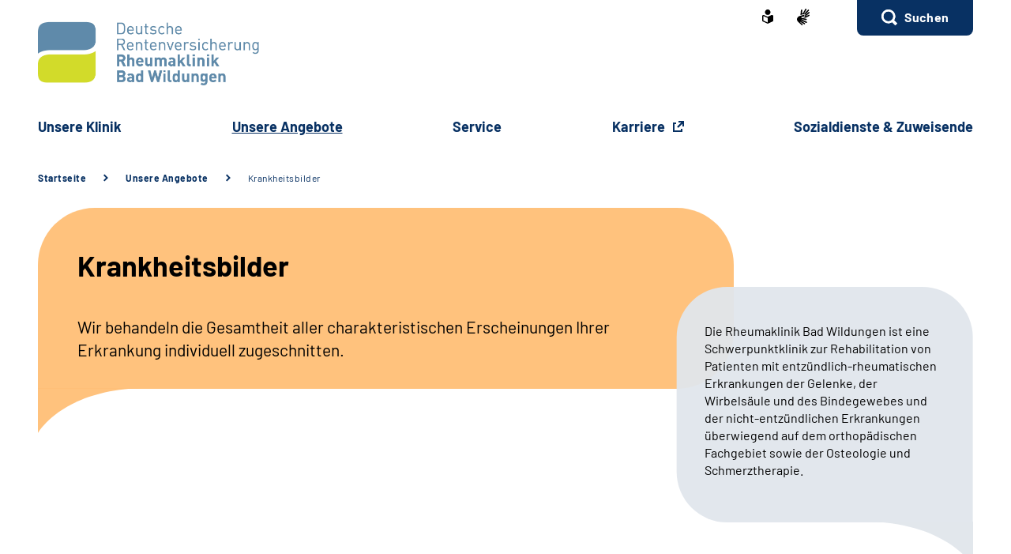

--- FILE ---
content_type: text/html;charset=utf-8
request_url: https://www.rheumaklinik-bw.de/klinik/badwildungen/unsere_angebote/krankheitsbilder/krankheitsbilder_node.html
body_size: 48938
content:
   <!doctype html>
<html lang="de">
  <head>
     <base href="https://www.rheumaklinik-bw.de"/>
     <meta charset="UTF-8"/>
     <title>          Krankheitsbilder      |  Rheumaklinik Bad Wildungen</title>
     <meta name="title" content="          Krankheitsbilder    "/>
     <meta name="viewport" content="width=device-width, initial-scale=1.0, maximum-scale=1.5, user-scalable=1"/>
     <meta name="generator" content="Government Site Builder"/>
     <meta name="google-site-verification" content="pIwPTXt9yBQ3pYcBrbWYnW6ErjUiSib5838WVcQxPuI">
     <meta name="dc.date" scheme="W3CDTF" content="2022-04-08">
              


   






















<meta property="og:title" content="Krankheitsbilder"/>
<meta property="og:site_name" content="Rheumaklinik Bad Wildungen"/>
<meta property="og:type" content="article"/>


<meta property="og:image" content="https://www.rheumaklinik-bw.de/SharedDocs/Bilder/klinik/badwildungen/bad_wild_krankheitsbilder.jpg?__blob=wide&v=2"/>
<meta property="og:image:type" content="image/jpeg"/>
<meta property="og:image:width" content="600"/>
<meta property="og:image:height" content="400"/>

<meta property="og:url" content="https://www.rheumaklinik-bw.de/klinik/badwildungen/unsere_angebote/krankheitsbilder/krankheitsbilder_node.html"/>
<meta property="og:locale" content="de_DE"/>
<meta property="og:updated_time" content="2025-04-09T10:08:18+0200"/>

<meta name="twitter:card" content="summary_large_image"/>
<meta name="twitter:title" content="Krankheitsbilder"/>

<meta name="twitter:image" content="https://www.rheumaklinik-bw.de/SharedDocs/Bilder/klinik/badwildungen/bad_wild_krankheitsbilder.jpg?__blob=wide&v=2"/>
 
     <link rel="canonical" href="https://www.rheumaklinik-bw.de/klinik/badwildungen/unsere_angebote/krankheitsbilder/krankheitsbilder_node.html"/>
 <link rel="license" href="https://www.rheumaklinik-bw.de/klinik/badwildungen/footer/impressum/impressum_node.html" type="text/html" title="Impressum" />
<link rel="glossary" href="https://www.rheumaklinik-bw.de/DE/service/Glossar/glossar_node.html" type="text/html" title="Glossar" />
<link rel="help" href="https://www.rheumaklinik-bw.de/DE/service/Footer/Barrierefreiheit/barrierefreiheit_node.html" type="text/html" title="Hilfe" />
<link rel="start" href="https://www.rheumaklinik-bw.de/klinik/badwildungen/startseite/startseite_node.html" type="text/html" title="Homepage" />
<link rel="contents" href="https://www.rheumaklinik-bw.de/klinik/badwildungen/footer/inhaltsverzeichnis/inhaltsverzeichnis_node.html" type="text/html" title="&Uuml;bersicht" />
<link rel="search" href="https://www.rheumaklinik-bw.de/klinik/badwildungen/footer/suche/suche_node.html" type="text/html" title="Suche" />
<link rel="shortcut icon" href="https://www.rheumaklinik-bw.de/SiteGlobals/Frontend/Images/favicon.ico?__blob=normal&v=1" type="image/ico" />
<link rel="icon" href="https://www.rheumaklinik-bw.de/SiteGlobals/Frontend/Images/favicon-16x16.ico?__blob=normal&v=1" type="image/png" sizes="16x16" />
<link rel="icon" href="https://www.rheumaklinik-bw.de/SiteGlobals/Frontend/Images/favicon-32x32.png?__blob=normal&v=2" type="image/png" sizes="32x32" />
<link rel="icon" href="https://www.rheumaklinik-bw.de/SiteGlobals/Frontend/Images/favicon-96x96.png?__blob=normal&v=2" type="image/png" sizes="96x96" />
<link rel="icon" href="https://www.rheumaklinik-bw.de/SiteGlobals/Frontend/Images/favicon-180x180.png?__blob=normal&v=2" type="image/png" sizes="180x180" />
<meta name="msapplication-TileImage" content="https://www.rheumaklinik-bw.de/SiteGlobals/Frontend/Images/favicon-144x144.png?__blob=normal&v=2" />
     <meta name="msapplication-TileColor" content="#ffffff"/>
    
     
<link rel="stylesheet"  href="https://www.rheumaklinik-bw.de/SiteGlobals/Frontend/Styles/normalize.css?v=1" type="text/css"/>
<link rel="stylesheet"  href="https://www.rheumaklinik-bw.de/SiteGlobals/Frontend/Styles/_libs.css?v=1" type="text/css"/>
<link rel="stylesheet"  href="https://www.rheumaklinik-bw.de/SiteGlobals/Frontend/Styles/small.css?v=2" type="text/css"/>
<link rel="stylesheet"  href="https://www.rheumaklinik-bw.de/SiteGlobals/Frontend/Styles/customCSS/small.css?v=3" type="text/css"/>
<link rel="stylesheet"  href="https://www.rheumaklinik-bw.de/SiteGlobals/Frontend/Styles/medium.css?v=2" type="text/css"/>
<link rel="stylesheet"  href="https://www.rheumaklinik-bw.de/SiteGlobals/Frontend/Styles/customCSS/medium.css?v=1" type="text/css"/>
<link rel="stylesheet"  href="https://www.rheumaklinik-bw.de/SiteGlobals/Frontend/Styles/large.css?v=2" type="text/css"/>
<link rel="stylesheet"  href="https://www.rheumaklinik-bw.de/SiteGlobals/Frontend/Styles/customCSS/large.css?v=1" type="text/css"/>
<link rel="stylesheet"  href="https://www.rheumaklinik-bw.de/SiteGlobals/Frontend/Styles/xlarge.css?v=2" type="text/css"/>
<link rel="stylesheet"  href="https://www.rheumaklinik-bw.de/SiteGlobals/Frontend/Styles/customCSS/xlarge.css?v=1" type="text/css"/>
<link rel="stylesheet" href="https://www.rheumaklinik-bw.de/SiteGlobals/Frontend/Styles/xxlarge.css?v=2" type="text/css"/>
<link rel="stylesheet" href="https://www.rheumaklinik-bw.de/SiteGlobals/Frontend/Styles/customCSS/xxlarge.css?v=1" type="text/css"/>
<link rel="stylesheet"  href="https://www.rheumaklinik-bw.de/SiteGlobals/Frontend/Styles/custom.css?v=1" type="text/css"/>
<link rel="stylesheet" href="https://www.rheumaklinik-bw.de/SiteGlobals/Frontend/Styles/addon_print.css?v=1" type="text/css" media="print" />

 

  </head>
     
        
<body id="Start" tabindex="-1" class=" gsb startseite js-off lang-de fixed " data-nn="f2566452-ba1b-4653-a559-9cee2483c4a9-6413fd61-c533-4531-ada5-d4bbab6760aa" data-tracking-site-id=66>


    






<div id="wrapperOuter" class="wrapperOuter">
  <div class="wrapperInner">
    <h1 class="aural">Deutsche Rentenversicherung</h1>
    <p class="navSkip">
      <em>Springe direkt zu:</em>
    </p>
    <ul class="navSkip">
      <li><a href="https://www.rheumaklinik-bw.de/klinik/badwildungen/unsere_angebote/krankheitsbilder/krankheitsbilder_node.html#content">Inhalt</a></li>
      <li class="show-for-xlarge"><a href="https://www.rheumaklinik-bw.de/klinik/badwildungen/unsere_angebote/krankheitsbilder/krankheitsbilder_node.html#navPrimary">Hauptmenü</a></li>
      <li class="show-for-xlarge"><a href="https://www.rheumaklinik-bw.de/klinik/badwildungen/unsere_angebote/krankheitsbilder/krankheitsbilder_node.html#suche_header">Suche</a></li>
    </ul>
        <div id="wrapperDivisions"

      

      
         class="wrapperDivisions">

      
      <div class="l-header l-container">
        <div class="row align-right">
          <div class="column shrink">
            <h2 class="aural">Servicemenü</h2>
                    <div class="c-nav-meta l-header__meta">
        <ul class="c-nav-meta__list">
               <li class="c-nav-meta__item&#32;navServiceLS">
                                                               <a href="https://www.rheumaklinik-bw.de/klinik/badwildungen/footer/LS/leichtesprache_node.html" title="Leichte Sprache (Öffnet neues Fenster)" target="_blank" class="c-nav-meta__link">
              <svg xmlns="http://www.w3.org/2000/svg" width="14" height="18" viewBox="0 0 14 18" version="1.1" xml:space="preserve" style="fill-rule:evenodd;clip-rule:evenodd;stroke-linejoin:round;stroke-miterlimit:1.41421;">
  <path d="M6.706,17.866l-0.866,-0.4l-1.905,-0.866l-1.181,-0.54l-0.988,-0.452l-0.126,-0.056l-0.151,-0.066l-0.122,-0.053c-0.907,-0.392 -1.367,-0.739 -1.367,-1.549l0,-5.066c0,-1.152 0.614,-1.926 1.527,-1.926c0.295,0.005 0.584,0.077 0.847,0.21c0.442,0.215 1.13,0.536 2.047,0.955l0.1,0.047c0.654,0.3 1.293,0.587 1.9,0.859l0.579,0.257l0.144,-0.065l0.431,-0.194c0.607,-0.272 1.247,-0.561 1.9,-0.859l0.1,-0.047c0.922,-0.421 1.612,-0.742 2.049,-0.956c0.254,-0.128 0.535,-0.197 0.82,-0.2c0.917,0.001 1.556,0.79 1.556,1.919l0,5.066c0,0.809 -0.46,1.157 -1.366,1.549l-0.077,0.032c-0.095,0.042 -0.152,0.066 -0.2,0.087l-0.127,0.057l-2.165,0.989l-1.905,0.872l-0.866,0.4l-0.294,0.13l-0.294,-0.134Zm-5.306,-9.048l0,5.066c0,0.026 0.092,0.1 0.529,0.287l0.129,0.056l0.152,0.066l0.149,0.066l0.319,0.146l0.015,0.006c0.466,0.214 1.087,0.5 1.828,0.837l1.908,0.871l0.571,0.26l0,-5.746l-0.289,-0.128c-0.127,-0.056 -0.324,-0.145 -0.573,-0.257l-0.295,-0.132c-0.633,-0.283 -1.274,-0.573 -1.908,-0.863l-0.1,-0.047c-0.954,-0.436 -1.634,-0.752 -2.079,-0.969c-0.064,-0.037 -0.135,-0.061 -0.208,-0.071c-0.115,0.001 -0.148,0.125 -0.148,0.552Zm2.1,-5.37c0,-1.92 1.58,-3.5 3.5,-3.5c1.92,0 3.5,1.58 3.5,3.5c0,1.92 -1.58,3.5 -3.5,3.5c-1.92,0 -3.5,-1.58 -3.5,-3.5Z" style="fill-rule:nonzero;"/>
</svg>
    </a>           </li>
                    <li class="c-nav-meta__item&#32;navServiceGS">
                                                               <a href="https://www.rheumaklinik-bw.de/klinik/badwildungen/footer/gebaerdensprache/gebaerdensprache_node.html" title="Geb&#228;rdensprache (Öffnet neues Fenster)" target="_blank" class="c-nav-meta__link">
              <svg xmlns="http://www.w3.org/2000/svg" width="16" height="21" viewBox="0 0 16 21" version="1.1" xml:space="preserve" style="fill-rule:evenodd;clip-rule:evenodd;stroke-linejoin:round;stroke-miterlimit:1.41421;">
  <path d="M6.453,21c-0.242,-0.01 -0.472,-0.113 -0.641,-0.287l-0.058,-0.056l-4.51,-4.315c-1.281,-1.092 -1.629,-2.946 -0.833,-4.429c0.405,-1.105 1.261,-1.989 2.352,-2.43c0.04,-0.018 5.609,-1.675 5.665,-1.691c0.077,-0.022 0.156,-0.034 0.236,-0.034c0.404,0.01 0.754,0.292 0.851,0.685c0.137,0.483 -0.135,0.995 -0.612,1.151l-3.374,0.989c-0.115,0.118 -0.154,0.291 -0.1,0.447c0.053,0.245 0.227,0.53 0.444,0.576l5.6,1.058l0.246,0.047c0.42,0.064 0.734,0.429 0.734,0.854c0,0.054 -0.005,0.109 -0.015,0.162c-0.064,0.421 -0.433,0.733 -0.858,0.726c-0.059,0 -0.117,-0.006 -0.175,-0.017l-0.008,0c-0.511,-0.114 -5,-1.114 -5.357,-1.2c-0.018,-0.005 -0.036,-0.008 -0.054,-0.008c-0.052,-0.003 -0.098,0.035 -0.105,0.087c-0.016,0.082 0.018,0.165 0.086,0.213c0.987,0.455 5.289,2.429 6.142,2.82l0.019,0.009c0.335,0.136 0.555,0.462 0.555,0.823c0,0.117 -0.023,0.232 -0.068,0.34c-0.115,0.306 -0.41,0.508 -0.737,0.506c-0.138,-0.001 -0.275,-0.031 -0.4,-0.09c-0.125,-0.059 -4.658,-2.146 -6.212,-2.858c-0.021,-0.009 -0.044,-0.014 -0.067,-0.014c-0.059,-0.003 -0.114,0.034 -0.134,0.09c-0.014,0.05 0.014,0.1 0.077,0.144l4.661,2.843c0.283,0.159 0.459,0.46 0.459,0.785c0,0.156 -0.04,0.31 -0.118,0.446c-0.133,0.256 -0.398,0.418 -0.687,0.418c-0.174,-0.003 -0.343,-0.054 -0.489,-0.148l-0.013,-0.008c-0.624,-0.394 -3.793,-2.391 -4.871,-3.066c-0.006,-0.002 -0.013,-0.002 -0.019,0c-0.057,0 -0.159,0.1 -0.183,0.167c-0.008,0.023 -0.007,0.041 0,0.051c1.2,1.128 2.922,2.655 3,2.72c0.199,0.166 0.314,0.413 0.314,0.672c0,0.206 -0.072,0.406 -0.205,0.564c-0.132,0.162 -0.329,0.257 -0.538,0.258Zm4.367,-9.353c-1.527,-0.288 -2.715,-0.513 -3.531,-0.669l1.835,-0.537c0.446,-0.133 0.819,-0.441 1.034,-0.854c0.225,-0.424 0.282,-0.917 0.158,-1.381c-0.184,-0.765 -0.866,-1.313 -1.652,-1.329c-0.155,0 -0.309,0.023 -0.457,0.067l-3.764,1.12c0.052,-0.6 0.562,-6.084 0.566,-6.136c0.03,-0.464 0.415,-0.832 0.88,-0.841c0.03,-0.002 0.06,-0.002 0.09,0c0.495,0.071 0.848,0.531 0.788,1.027l-0.356,3.686c0.042,0.162 0.233,0.267 0.485,0.267c0.209,0.016 0.413,-0.074 0.543,-0.238l3.1,-5.364c0.142,-0.274 0.421,-0.452 0.73,-0.465c0.15,0.001 0.296,0.046 0.421,0.13c0.2,0.129 0.337,0.336 0.377,0.57c0.041,0.241 -0.005,0.489 -0.129,0.7l-0.012,0.02c-0.465,0.754 -2.8,4.529 -3,4.831c-0.035,0.042 -0.044,0.099 -0.023,0.149c0.032,0.05 0.089,0.078 0.148,0.074c0.04,0.002 0.079,-0.011 0.108,-0.038l4.73,-5.046c0.164,-0.186 0.399,-0.294 0.647,-0.3c0.21,0.001 0.411,0.091 0.552,0.247c0.331,0.36 0.31,0.927 -0.045,1.263l-4.772,5.095c-0.045,0.048 -0.059,0.118 -0.037,0.18c0.012,0.037 0.046,0.062 0.085,0.063c0.037,-0.003 0.072,-0.018 0.1,-0.043l4.2,-3.562c0.16,-0.139 0.364,-0.217 0.576,-0.222c0.251,0.001 0.486,0.126 0.628,0.333c0.292,0.396 0.208,0.962 -0.187,1.256l-0.017,0.014c-0.574,0.473 -3.485,2.873 -4.463,3.685c-0.026,0.021 -0.016,0.083 0,0.135c0.023,0.069 0.067,0.142 0.1,0.142l0.012,0c1.452,-0.783 3.461,-1.956 3.481,-1.968c0.134,-0.073 0.284,-0.113 0.437,-0.115c0.3,0.001 0.573,0.182 0.691,0.458c0.051,0.113 0.077,0.235 0.077,0.358c0,0.348 -0.208,0.663 -0.528,0.8l-4.61,2.44l0.004,-0.002Z" style="fill-rule:nonzero;"/>
</svg>
    </a>           </li>
                    <li class="c-nav-meta__item&#32;navServiceSuche">
                               <li id="searchOverlayOpener" class="c-nav-meta__item c-nav-meta__button c-nav-meta__button--search">
    <a id="suche_header" class="c-nav-meta__link" href="#">Suchen</a>
</li>

      </li>
                  </ul>
    </div>
 
          </div>
        </div>
        <div class="row align-justify align-bottom">
          <div class="column xxlarge-3">
            <div class="l-header__logo">
    <a href="https://www.rheumaklinik-bw.de/klinik/badwildungen/startseite/startseite_node.html" id="anfang" title="Zur Startseite">
        <img src="https://www.rheumaklinik-bw.de/SharedDocs/Bilder/klinik/badwildungen/logo.png?__blob=normal&amp;v=5" alt="Rheumaklinik Bad Wildungen (Link zur Startseite)" class="show-for-xlarge" />
        <img src="https://www.rheumaklinik-bw.de/SharedDocs/Bilder/klinik/badwildungen/logo-small.png?__blob=normal&amp;v=4" alt="Rheumaklinik Bad Wildungen" class="hide-for-xlarge" />
      </a>
    </div>

          </div>

          <button class="js-mobile-nav__toggle c-mobile-nav__toggle-button hide-for-xlarge">
                  <img src="https://www.rheumaklinik-bw.de/SiteGlobals/Frontend/Images/icons/burger.svg?__blob=normal&amp;v=1" alt="Navigation öffnen" class="c-mobile-nav__toggle-button-image c-mobile-nav__toggle-button-image--burger">
                  <img src="https://www.rheumaklinik-bw.de/SiteGlobals/Frontend/Images/icons/close.svg?__blob=normal&amp;v=1" alt="Navigation schliessen" class="c-mobile-nav__toggle-button-image c-mobile-nav__toggle-button-image--close">
                  <span aria-hidden="true" class="show-for-medium-only">Menü</span>
                </button>

              

          <div class="column xlarge-12 xxlarge-9">
            <div id="navPrimary">
              <h2 class="aural">Hauptmenü</h2>
                   <div class="c-nav-primary">
    <ul class="c-nav-primary__list">
                      <li class="c-nav-primary__item
         js-nav-primary-toggle
    ">

                                                             <a href="https://www.rheumaklinik-bw.de/klinik/badwildungen/unsere_klinik/unsere_klinik_node.html" class="c-nav-primary__link js-simple-toggle-opener">
              Un­se­re Kli­nik  </a>          
<div class="c-nav-overlay js-simple-toggle-item">
  <button class="c-nav-overlay__close js-simple-toggle-button"><span class="aural">Schliessen</span></button>
  <div class="c-nav-overlay__row row">
    <div class="column small-12">

        <h2 class="c-nav-overlay__heading">
                                           <a href="https://www.rheumaklinik-bw.de/klinik/badwildungen/unsere_klinik/unsere_klinik_node.html">
              Un­se­re Kli­nik  </a>   
        </h2>

      <div class="row">
        <div class="c-nav-overlay__left column small-8 xxlarge-9">
          <h3 class="c-nav-overlay__subheading aural">Wählen Sie Ihren Themenbereich oder eine Zielgruppe</h3>
          <ul class="c-nav-overlay__list row">
               <li class="c-nav-overlay__item column small-6 xxlarge-4">
    <a class="c-nav-overlay__link " href="https://www.rheumaklinik-bw.de/klinik/badwildungen/unsere_klinik/auf_einem_blick/auf_einem_blick_node.html" >
      Auf ei­nem Blick</a>
 </li>


               <li class="c-nav-overlay__item column small-6 xxlarge-4">
    <a class="c-nav-overlay__link " href="https://www.rheumaklinik-bw.de/klinik/badwildungen/unsere_klinik/lage_und_anreise/lage_und_anreise_node.html" >
      La­ge &amp; An­rei­se</a>
 </li>


               <li class="c-nav-overlay__item column small-6 xxlarge-4">
    <a class="c-nav-overlay__link " href="https://www.rheumaklinik-bw.de/klinik/badwildungen/unsere_klinik/ausstattung/ausstattung_node.html" >
      Aus­stat­tung</a>
 </li>


               <li class="c-nav-overlay__item column small-6 xxlarge-4">
    <a class="c-nav-overlay__link " href="https://www.rheumaklinik-bw.de/klinik/badwildungen/unsere_klinik/verpflegung/verpflegung_node.html" >
      Ver­pfle­gung</a>
 </li>


               <li class="c-nav-overlay__item column small-6 xxlarge-4">
    <a class="c-nav-overlay__link " href="https://www.rheumaklinik-bw.de/klinik/badwildungen/unsere_klinik/sport_und_freizeitangebote/sport_und_freizeitangebote_node.html" >
      Sport-​ &amp; Frei­zeit­an­ge­bo­te</a>
 </li>


               <li class="c-nav-overlay__item column small-6 xxlarge-4">
    <a class="c-nav-overlay__link " href="https://www.rheumaklinik-bw.de/klinik/badwildungen/unsere_klinik/bewertungen/bewertungen_node.html" >
      Be­wer­tun­gen</a>
 </li>


               <li class="c-nav-overlay__item column small-6 xxlarge-4">
    <a class="c-nav-overlay__link " href="https://www.rheumaklinik-bw.de/klinik/badwildungen/unsere_klinik/haeufige_fragen/haeufige_fragen_node.html" >
      FAQ: Häu­fi­ge Fra­gen</a>
 </li>


               <li class="c-nav-overlay__item column small-6 xxlarge-4">
    <a class="c-nav-overlay__link " href="https://www.rheumaklinik-bw.de/klinik/badwildungen/unsere_klinik/antrag_wunsch_wahlrecht/antrag_wwr_node.html" >
      An­trag auf Wunsch­kli­nik &amp; Re­ha-​An­trag</a>
 </li>


               <li class="c-nav-overlay__item column small-6 xxlarge-4">
    <a class="c-nav-overlay__link " href="https://www.rheumaklinik-bw.de/klinik/badwildungen/unsere_klinik/infos-A-Z/infos_A-Z_node.html" >
      In­fos von A-​Z</a>
 </li>


          </ul>
        </div>
        <div class="c-nav-overlay__right column small-4 xxlarge-3">
          <div class="c-links">
            <ul class="c-links__list">
            </ul>
          </div>
        </div> 
      </div>
    </div>
  </div>
</div>   </li>
                            <li class="c-nav-primary__item
        topinpath  js-nav-primary-toggle
    ">

                                                             <em>
            <a href="https://www.rheumaklinik-bw.de/klinik/badwildungen/unsere_angebote/unsere_angebote_node.html" class="c-nav-primary__link js-simple-toggle-opener">
                  Un­se­re An­ge­bo­te  </a>
        </em>          
<div class="c-nav-overlay js-simple-toggle-item">
  <button class="c-nav-overlay__close js-simple-toggle-button"><span class="aural">Schliessen</span></button>
  <div class="c-nav-overlay__row row">
    <div class="column small-12">

        <h2 class="c-nav-overlay__heading">
                                           <a href="https://www.rheumaklinik-bw.de/klinik/badwildungen/unsere_angebote/unsere_angebote_node.html">
              Un­se­re An­ge­bo­te  </a>   
        </h2>

      <div class="row">
        <div class="c-nav-overlay__left column small-8 xxlarge-9">
          <h3 class="c-nav-overlay__subheading aural">Wählen Sie Ihren Themenbereich oder eine Zielgruppe</h3>
          <ul class="c-nav-overlay__list row">
               <li class="c-nav-overlay__item column small-6 xxlarge-4">
    <strong class="c-nav-overlay__link ">
      Krank­heits­bil­der</strong>

 </li>


               <li class="c-nav-overlay__item column small-6 xxlarge-4">
    <a class="c-nav-overlay__link " href="https://www.rheumaklinik-bw.de/klinik/badwildungen/unsere_angebote/diagnostik/diagnostik_node.html" >
      Dia­gno­s­tik</a>
 </li>


               <li class="c-nav-overlay__item column small-6 xxlarge-4">
    <a class="c-nav-overlay__link " href="https://www.rheumaklinik-bw.de/klinik/badwildungen/unsere_angebote/therapie/therapie_node.html" >
      The­ra­pie</a>
 </li>


               <li class="c-nav-overlay__item column small-6 xxlarge-4">
    <a class="c-nav-overlay__link " href="https://www.rheumaklinik-bw.de/klinik/badwildungen/unsere_angebote/nachsorge/nachsorge_node.html" >
      Nach­sor­ge</a>
 </li>


               <li class="c-nav-overlay__item column small-6 xxlarge-4">
    <a class="c-nav-overlay__link " href="https://www.rheumaklinik-bw.de/klinik/badwildungen/unsere_angebote/kooperationen/kooperationen_node.html" >
      Ko­ope­ra­tio­nen</a>
 </li>


          </ul>
        </div>
        <div class="c-nav-overlay__right column small-4 xxlarge-3">
          <div class="c-links">
            <ul class="c-links__list">
            </ul>
          </div>
        </div> 
      </div>
    </div>
  </div>
</div>   </li>
                            <li class="c-nav-primary__item
         js-nav-primary-toggle
    ">

                                                             <a href="https://www.rheumaklinik-bw.de/klinik/badwildungen/service/service_node.html" class="c-nav-primary__link js-simple-toggle-opener">
              Ser­vice  </a>          
<div class="c-nav-overlay js-simple-toggle-item">
  <button class="c-nav-overlay__close js-simple-toggle-button"><span class="aural">Schliessen</span></button>
  <div class="c-nav-overlay__row row">
    <div class="column small-12">

        <h2 class="c-nav-overlay__heading">
                                           <a href="https://www.rheumaklinik-bw.de/klinik/badwildungen/service/service_node.html">
              Ser­vice  </a>   
        </h2>

      <div class="row">
        <div class="c-nav-overlay__left column small-8 xxlarge-9">
          <h3 class="c-nav-overlay__subheading aural">Wählen Sie Ihren Themenbereich oder eine Zielgruppe</h3>
          <ul class="c-nav-overlay__list row">
               <li class="c-nav-overlay__item column small-6 xxlarge-4">
    <a class="c-nav-overlay__link " href="https://www.rheumaklinik-bw.de/klinik/badwildungen/service/aktuelles/aktuelles_node.html" >
      Ak­tu­el­les</a>
 </li>


               <li class="c-nav-overlay__item column small-6 xxlarge-4">
    <a class="c-nav-overlay__link " href="https://www.rheumaklinik-bw.de/klinik/badwildungen/service/veranstaltungen/veranstaltungen_node.html" >
      Ver­an­stal­tun­gen</a>
 </li>


               <li class="c-nav-overlay__item column small-6 xxlarge-4">
    <a class="c-nav-overlay__link " href="https://www.rheumaklinik-bw.de/klinik/badwildungen/service/ansprechpartner/ansprechpartner_node.html" >
      An­sprech­part­ner</a>
 </li>


               <li class="c-nav-overlay__item column small-6 xxlarge-4">
    <a class="c-nav-overlay__link " href="https://www.rheumaklinik-bw.de/klinik/badwildungen/service/begleitperson/begleitperson_node.html" >
      Be­gleit­per­son</a>
 </li>


               <li class="c-nav-overlay__item column small-6 xxlarge-4">
    <a class="c-nav-overlay__link " href="https://www.rheumaklinik-bw.de/klinik/badwildungen/service/hund_und_katze/hund_und_katze_node.html" >
      Haus­tie­re</a>
 </li>


               <li class="c-nav-overlay__item column small-6 xxlarge-4">
    <a class="c-nav-overlay__link " href="https://www.rheumaklinik-bw.de/klinik/badwildungen/service/packliste/packliste_node.html" >
      Pack­lis­te</a>
 </li>


               <li class="c-nav-overlay__item column small-6 xxlarge-4">
    <a class="c-nav-overlay__link " href="https://www.rheumaklinik-bw.de/klinik/badwildungen/service/45-Onlinecheck/45-Onlinecheck-node.html" >
      Ü45-​On­li­ne­check</a>
 </li>


          </ul>
        </div>
        <div class="c-nav-overlay__right column small-4 xxlarge-3">
          <div class="c-links">
            <ul class="c-links__list">
            </ul>
          </div>
        </div> 
      </div>
    </div>
  </div>
</div>   </li>
                            <li class="c-nav-primary__item
        
    ">

                                                         <a class="c-link c-link--ext c-nav-primary__link js-simple-toggle-opener"
   href="https://www.rheumaklinik-karriere.de"
   title="Externer Link https://www.rheumaklinik-karriere.de (Öffnet neues Fenster)"
   target="_blank"
   rel="noopener noreferrer">

     Karriere  </a>

     </li>
                            <li class="c-nav-primary__item
        
    ">

                                                             <a href="https://www.rheumaklinik-bw.de/klinik/badwildungen/sozialdienste_und_zuweisende/sozialdienste_und_zuweisende_node.html" class="c-nav-primary__link js-simple-toggle-opener">
              So­zi­al­diens­te &amp; Zu­wei­sen­de  </a>     </li>
                   </ul>
</div>


            </div>
          </div>
        </div>
        
      </div>
      
                  <nav class="js-mobile-nav c-mobile-nav js-mobile-nav__hidden">
    <ul class="level1 js-mobile-nav__list c-mobile-nav__list">
          <li class="js-mobile-nav__node c-mobile-nav__item c-mobile-nav__item--level1">
                  <button class="js-mobile-nav__navigateToInner c-mobile-nav__button">
                            Unsere Klinik </button>
                          <ul class="js-mobile-nav__list c-mobile-nav__list c-mobile-nav__list--animate">
  <li class="c-mobile-nav__item">
    <button class="js-mobile-nav__back c-mobile-nav__button c-mobile-nav__button--back">
      Zurück</button>
  </li>
  <li class="c-mobile-nav__item">

    <ul class="c-mobile-nav__inner-list">

         <li class="c-mobile-nav__item c-mobile-nav__item--blue">
    <a class="c-mobile-nav__link c-mobile-nav__link--blue " href="https://www.rheumaklinik-bw.de/klinik/badwildungen/unsere_klinik/unsere_klinik_node.html" >
      <strong>
         Un­se­re Kli­nik</strong>
      </a>
 </li>

   <li class="c-mobile-nav__item c-mobile-nav__item--blue c-mobile-nav__item--firstblue">
    <a class="c-mobile-nav__link c-mobile-nav__link--blue " href="https://www.rheumaklinik-bw.de/klinik/badwildungen/unsere_klinik/auf_einem_blick/auf_einem_blick_node.html" >
      <strong>
         Auf ei­nem Blick</strong>
      </a>
 </li>

   <li class="c-mobile-nav__item c-mobile-nav__item--blue">
    <a class="c-mobile-nav__link c-mobile-nav__link--blue " href="https://www.rheumaklinik-bw.de/klinik/badwildungen/unsere_klinik/lage_und_anreise/lage_und_anreise_node.html" >
      <strong>
         La­ge &amp; An­rei­se</strong>
      </a>
 </li>

   <li class="c-mobile-nav__item c-mobile-nav__item--blue">
    <a class="c-mobile-nav__link c-mobile-nav__link--blue " href="https://www.rheumaklinik-bw.de/klinik/badwildungen/unsere_klinik/ausstattung/ausstattung_node.html" >
      <strong>
         Aus­stat­tung</strong>
      </a>
 </li>

   <li class="c-mobile-nav__item c-mobile-nav__item--blue">
    <a class="c-mobile-nav__link c-mobile-nav__link--blue " href="https://www.rheumaklinik-bw.de/klinik/badwildungen/unsere_klinik/verpflegung/verpflegung_node.html" >
      <strong>
         Ver­pfle­gung</strong>
      </a>
 </li>

   <li class="c-mobile-nav__item c-mobile-nav__item--blue">
    <a class="c-mobile-nav__link c-mobile-nav__link--blue " href="https://www.rheumaklinik-bw.de/klinik/badwildungen/unsere_klinik/sport_und_freizeitangebote/sport_und_freizeitangebote_node.html" >
      <strong>
         Sport-​ &amp; Frei­zeit­an­ge­bo­te</strong>
      </a>
 </li>

   <li class="c-mobile-nav__item c-mobile-nav__item--blue">
    <a class="c-mobile-nav__link c-mobile-nav__link--blue " href="https://www.rheumaklinik-bw.de/klinik/badwildungen/unsere_klinik/bewertungen/bewertungen_node.html" >
      <strong>
         Be­wer­tun­gen</strong>
      </a>
 </li>

   <li class="c-mobile-nav__item c-mobile-nav__item--blue">
    <a class="c-mobile-nav__link c-mobile-nav__link--blue " href="https://www.rheumaklinik-bw.de/klinik/badwildungen/unsere_klinik/haeufige_fragen/haeufige_fragen_node.html" >
      <strong>
         FAQ: Häu­fi­ge Fra­gen</strong>
      </a>
 </li>

   <li class="c-mobile-nav__item c-mobile-nav__item--blue">
    <a class="c-mobile-nav__link c-mobile-nav__link--blue " href="https://www.rheumaklinik-bw.de/klinik/badwildungen/unsere_klinik/antrag_wunsch_wahlrecht/antrag_wwr_node.html" >
      <strong>
         An­trag auf Wunsch­kli­nik &amp; Re­ha-​An­trag</strong>
      </a>
 </li>

   <li class="c-mobile-nav__item  c-mobile-nav__item--blue c-mobile-nav__item--lastblue">
    <a class="c-mobile-nav__link c-mobile-nav__link--blue " href="https://www.rheumaklinik-bw.de/klinik/badwildungen/unsere_klinik/infos-A-Z/infos_A-Z_node.html" >
      <strong>
         In­fos von A-​Z</strong>
      </a>
 </li>

</ul>
  </li>
  </ul>

    </li>
          <li class="js-mobile-nav__node c-mobile-nav__item c-mobile-nav__item--level1">
                  <button class="js-mobile-nav__navigateToInner c-mobile-nav__button">
                            Unsere Angebote </button>
                          <ul class="js-mobile-nav__list c-mobile-nav__list c-mobile-nav__list--animate">
  <li class="c-mobile-nav__item">
    <button class="js-mobile-nav__back c-mobile-nav__button c-mobile-nav__button--back">
      Zurück</button>
  </li>
  <li class="c-mobile-nav__item">

    <ul class="c-mobile-nav__inner-list">

         <li class="c-mobile-nav__item c-mobile-nav__item--blue">
    <a class="c-mobile-nav__link c-mobile-nav__link--blue " href="https://www.rheumaklinik-bw.de/klinik/badwildungen/unsere_angebote/unsere_angebote_node.html" >
      <strong>
         Un­se­re An­ge­bo­te</strong>
      </a>
 </li>

   <li class="c-mobile-nav__item c-mobile-nav__item--blue c-mobile-nav__item--firstblue">
    <strong class="c-mobile-nav__link c-mobile-nav__link--blue ">
      Krank­heits­bil­der</strong>

 </li>

   <li class="c-mobile-nav__item c-mobile-nav__item--blue">
    <a class="c-mobile-nav__link c-mobile-nav__link--blue " href="https://www.rheumaklinik-bw.de/klinik/badwildungen/unsere_angebote/diagnostik/diagnostik_node.html" >
      <strong>
         Dia­gno­s­tik</strong>
      </a>
 </li>

   <li class="c-mobile-nav__item c-mobile-nav__item--blue">
    <a class="c-mobile-nav__link c-mobile-nav__link--blue " href="https://www.rheumaklinik-bw.de/klinik/badwildungen/unsere_angebote/therapie/therapie_node.html" >
      <strong>
         The­ra­pie</strong>
      </a>
 </li>

   <li class="c-mobile-nav__item c-mobile-nav__item--blue">
    <a class="c-mobile-nav__link c-mobile-nav__link--blue " href="https://www.rheumaklinik-bw.de/klinik/badwildungen/unsere_angebote/nachsorge/nachsorge_node.html" >
      <strong>
         Nach­sor­ge</strong>
      </a>
 </li>

   <li class="c-mobile-nav__item  c-mobile-nav__item--blue c-mobile-nav__item--lastblue">
    <a class="c-mobile-nav__link c-mobile-nav__link--blue " href="https://www.rheumaklinik-bw.de/klinik/badwildungen/unsere_angebote/kooperationen/kooperationen_node.html" >
      <strong>
         Ko­ope­ra­tio­nen</strong>
      </a>
 </li>

</ul>
  </li>
  </ul>

    </li>
          <li class="js-mobile-nav__node c-mobile-nav__item c-mobile-nav__item--level1">
                  <button class="js-mobile-nav__navigateToInner c-mobile-nav__button">
                            Service </button>
                          <ul class="js-mobile-nav__list c-mobile-nav__list c-mobile-nav__list--animate">
  <li class="c-mobile-nav__item">
    <button class="js-mobile-nav__back c-mobile-nav__button c-mobile-nav__button--back">
      Zurück</button>
  </li>
  <li class="c-mobile-nav__item">

    <ul class="c-mobile-nav__inner-list">

         <li class="c-mobile-nav__item c-mobile-nav__item--blue">
    <a class="c-mobile-nav__link c-mobile-nav__link--blue " href="https://www.rheumaklinik-bw.de/klinik/badwildungen/service/service_node.html" >
      <strong>
         Ser­vice</strong>
      </a>
 </li>

   <li class="c-mobile-nav__item c-mobile-nav__item--blue c-mobile-nav__item--firstblue">
    <a class="c-mobile-nav__link c-mobile-nav__link--blue " href="https://www.rheumaklinik-bw.de/klinik/badwildungen/service/aktuelles/aktuelles_node.html" >
      <strong>
         Ak­tu­el­les</strong>
      </a>
 </li>

   <li class="c-mobile-nav__item c-mobile-nav__item--blue">
    <a class="c-mobile-nav__link c-mobile-nav__link--blue " href="https://www.rheumaklinik-bw.de/klinik/badwildungen/service/veranstaltungen/veranstaltungen_node.html" >
      <strong>
         Ver­an­stal­tun­gen</strong>
      </a>
 </li>

   <li class="c-mobile-nav__item c-mobile-nav__item--blue">
    <a class="c-mobile-nav__link c-mobile-nav__link--blue " href="https://www.rheumaklinik-bw.de/klinik/badwildungen/service/ansprechpartner/ansprechpartner_node.html" >
      <strong>
         An­sprech­part­ner</strong>
      </a>
 </li>

   <li class="c-mobile-nav__item c-mobile-nav__item--blue">
    <a class="c-mobile-nav__link c-mobile-nav__link--blue " href="https://www.rheumaklinik-bw.de/klinik/badwildungen/service/begleitperson/begleitperson_node.html" >
      <strong>
         Be­gleit­per­son</strong>
      </a>
 </li>

   <li class="c-mobile-nav__item c-mobile-nav__item--blue">
    <a class="c-mobile-nav__link c-mobile-nav__link--blue " href="https://www.rheumaklinik-bw.de/klinik/badwildungen/service/hund_und_katze/hund_und_katze_node.html" >
      <strong>
         Haus­tie­re</strong>
      </a>
 </li>

   <li class="c-mobile-nav__item c-mobile-nav__item--blue">
    <a class="c-mobile-nav__link c-mobile-nav__link--blue " href="https://www.rheumaklinik-bw.de/klinik/badwildungen/service/packliste/packliste_node.html" >
      <strong>
         Pack­lis­te</strong>
      </a>
 </li>

   <li class="c-mobile-nav__item  c-mobile-nav__item--blue c-mobile-nav__item--lastblue">
    <a class="c-mobile-nav__link c-mobile-nav__link--blue " href="https://www.rheumaklinik-bw.de/klinik/badwildungen/service/45-Onlinecheck/45-Onlinecheck-node.html" >
      <strong>
         Ü45-​On­li­ne­check</strong>
      </a>
 </li>

</ul>
  </li>
  </ul>

    </li>
          <li class="js-mobile-nav__node c-mobile-nav__item c-mobile-nav__item--level1">
                                                   <a class="c-link c-link--ext c-mobile-nav__link"
   href="https://www.rheumaklinik-karriere.de"
   title="Externer Link https://www.rheumaklinik-karriere.de (Öffnet neues Fenster)"
   target="_blank"
   rel="noopener noreferrer">

     Karriere  </a>

      </li>
          <li class="js-mobile-nav__node c-mobile-nav__item c-mobile-nav__item--level1">
                                                       <a href="https://www.rheumaklinik-bw.de/klinik/badwildungen/sozialdienste_und_zuweisende/sozialdienste_und_zuweisende_node.html" class="c-mobile-nav__link">
              So­zi­al­diens­te &amp; Zu­wei­sen­de  </a>      </li>
              <li class="c-mobile-nav__item&#32;navServiceSuche">
                          <a class="c-mobile-nav__link " href="https://www.rheumaklinik-bw.de/klinik/badwildungen/footer/suche/suche_mobile_node.html" >
      Su­che</a>
 </li>
                      <li class="c-mobile-nav__item&#32;navServiceLS">
                          <a class="c-mobile-nav__link " href="https://www.rheumaklinik-bw.de/klinik/badwildungen/footer/LS/leichtesprache_node.html" >
      Leich­te Spra­che</a>
 </li>
                      <li class="c-mobile-nav__item&#32;navServiceGS">
                          <a class="c-mobile-nav__link " href="https://www.rheumaklinik-bw.de/klinik/badwildungen/footer/gebaerdensprache/gebaerdensprache_node.html" >
      Ge­bär­den­spra­che</a>
 </li>
                   </ul>
</nav>



      <div id="js-search-overlay" id="search">
        <div class="c-search-overlay js-simple-toggle-item">
          <div class="row">
            <div class="small-12 column">
                    <div class="c-searchbar c-searchbar--background" id="search">
    <div class="row">
        <div class="column small-12">
                      <form
        class="c-searchbar__form c-form"
        name="searchService"
        role="search"
        aria-labelledby="search-1742915052"
        action="https://www.rheumaklinik-bw.de/SiteGlobals/Forms/Suche/klinik/badwildungen/DE/Servicesuche_Formular.html"
        method="get"
        enctype="application/x-www-form-urlencoded"
         
>
    <span id="search-1742915052" class="aural">Servicesuche</span>
                 <input type="hidden" name="nn" value="f2566452-ba1b-4653-a559-9cee2483c4a9"/>
   <input type="hidden" name="resourceId" value="296b31e9-c49b-4d92-9a5b-785effc6da95"/>
<input type="hidden" name="input_" value="f2566452-ba1b-4653-a559-9cee2483c4a9"/>
<input type="hidden" name="pageLocale" value="de"/>

      
<fieldset>
    <p>
            <span class="formLabel aural">
  <label for="f296b31e9-c49b-4d92-9a5b-785effc6da95d6f0ecb3e-9e51-43d6-97b9-07698b20cf4a">
    Suchtext  </label>
</span>



        <span class="formField">
                                                      <input 
       id="f296b31e9-c49b-4d92-9a5b-785effc6da95d6f0ecb3e-9e51-43d6-97b9-07698b20cf4a"
       name="templateQueryString"
       aria-describedby="f296b31e9-c49b-4d92-9a5b-785effc6da95d6f0ecb3e-9e51-43d6-97b9-07698b20cf4a-error"
        title="Suchbegriff darf nicht mit Fragezeichen oder * beginnen"  type="text" pattern="^[^*?].*$" placeholder="Suchbegriff" size="26" maxlength="100" 
/>

     
                 <button aria-label="Suchen" name="submit" type="submit">
         <img src="https://www.rheumaklinik-bw.de/SiteGlobals/Forms/_components/Buttons/Servicesuche_Submit.svg?__blob=image&amp;v=1" alt="Suchen" />
         <span>Suchen</span>
    </button>
 
        </span>
    </p>
</fieldset> </form>

   </div>
    </div>
</div>


            </div>
          </div>
          <button class="c-search-overlay__close-btn">
            <span>Suche schließen</span>
          </button>
        </div>
      </div>

          <div id="content" class="l-content content l-container js-scroll-trigger">
    <div class="l-content-wrapper">
  <div class="row">
    <div class="columns small-12">
      <div class="c-intro s-intro c-intro--has-secondary-bubble">
        <div class="c-intro__breadcrumb">
               <nav aria-label="breadcrumb"
     class="c-breadcrumb js-breadcrumb l-container">
    <div class="row">
        <div class="column small-12"> <ol class="c-breadcrumb__list js-breadcrumb__list">
                  <li class="c-breadcrumb__item">
                                                                 <a href="https://www.rheumaklinik-bw.de/klinik/badwildungen/startseite/startseite_node.html">
              Startseite  </a>      </li>

                       <li class="c-breadcrumb__item">
                                                                 <a href="https://www.rheumaklinik-bw.de/klinik/badwildungen/unsere_angebote/unsere_angebote_node.html">
              Unsere Angebote  </a>      </li>

                       <li class="c-breadcrumb__item">
                                                                   <a aria-current="page" >  Krankheitsbilder  </a>    </li>

                      </ol>
        </div>
    </div>
</nav>


</div>
        <div class="c-intro__bubble-wrapper">
          <div class="c-intro__main-bubble">
            <div class="c-klinik-bubble ">
              <div class="c-klinik-bubble__content">
                <h1>
                  Krankheitsbilder</h1>
                
<p>
<span>Wir behandeln die </span><span>Gesamtheit aller charakteristischen Erscheinungen Ihrer Erkrankung individuell zugeschnitten.</span></p>
</div>
            </div>
          </div>
          <div class="c-intro__secondary-bubble">
              <div class="c-klinik-bubble c-klinik-bubble--small c-klinik-bubble--secondary c-klinik-bubble--flip">
                <div class="c-klinik-bubble__content">
                  
<p>
Die Rheumaklinik Bad Wildungen ist eine Schwerpunktklinik zur Rehabilitation von Patienten mit entzündlich-rheumatischen Erkrankungen der Gelenke, der Wirbelsäule und des Bindegewebes und der nicht-entzündlichen Erkrankungen überwiegend auf dem orthopädischen Fachgebiet sowie der Osteologie und Schmerztherapie.</p>
</div>
              </div>
            </div>
          </div>
        </div>
    </div>
  </div>
</div>

<div class="l-content-wrapper">
  <div class="row">
    <div class="column small-12">
      <div class="richtext">
        <div class="row align-right">
          <div class="column small-12 xlarge-8">
                      
<p>

<p class="picture linksOhne normal hasLoupe           " style="width:900px;">


  <span class="wrapper">
                              <img src="https://www.rheumaklinik-bw.de/SharedDocs/Bilder/klinik/badwildungen/bad_wild_kaeltekammer_temperatur.jpg?__blob=normal&amp;v=3" title="Ansicht des Bildschirms für die technische Überwachung bei Betrieb der Kältekammer" alt="Ansicht des Bildschirms für die technische Überwachung bei Betrieb der Kältekammer"/>

       <a class="loupe" href="https://www.rheumaklinik-bw.de/SharedDocs/Bilder/klinik/badwildungen/bad_wild_kaeltekammer_temperatur.jpg?__blob=poster&amp;v=3" target="_blank" title="Kältekammer (Vergr&ouml;&szlig;erung &ouml;ffnet sich im neuen Fenster)" data-lightbox-href="  https://www.rheumaklinik-bw.de/SharedDocs/Bilder/klinik/badwildungen/bad_wild_kaeltekammer_temperatur.html?view=renderLightbox">
         <img src="https://www.rheumaklinik-bw.de/SiteGlobals/Frontend/Images/icons/loupe.svg?__blob=normal&amp;v=1" alt="Kältekammer"/>
         </a>
 </span>

  <span class="wrapper-text">

      <span class="caption">Der Betrieb unserer Kältekammer wird durch modernste Technik unterstützt.</span>
      </span>
  </p>
</p>
<p>
Die Rheumaklinik Bad Wildungen ist eine Schwerpunktklinik zur Rehabilitation von Patienten mit entzündlich-rheumatischen Erkrankungen der Gelenke, der Wirbelsäule und des Bindegewebes und der nicht-entzündlichen Erkrankungen überwiegend auf dem orthopädischen Fachgebiet sowie der Osteologie und Schmerztherapie.</p>
<h2 class="" id="doca23294b0-b00b-4451-9e2a-58602d35ca3fbodyText1">
Behandlungsschwerpunkte</h2>
<ul>
<li>Entzündlich-rheumatische Erkrankungen mit Wirbelsäulen- und Gelenkbeteiligung (auch <abbr class="" title="Anschlussrehabilitation">AHB</abbr>)</li><li>Rheumatoide Arthritis</li><li>Morbus Bechterew / Spondyloarthritiden</li><li>Psoriasis-Arthritis</li><li>Autoimmunerkrankungen, Kollagenosen, Vaskulitiden</li><li>Rheumatische Gefäßentzündungen und ihre Komplikationen</li><li>Verschleißerkrankungen wie Arthrosen, Wirbelsäulenverschleiß und Bandscheibenleiden (auch <abbr class="" title="Anschlussrehabilitation">AHB</abbr>)</li><li>Erkrankungen des Knochenstoffwechsels (Osteoporose)</li><li>Metabolische Gelenkerkrankungen (<abbr class="" title="unter anderem">u. a.</abbr> Gicht)</li><li>Chronische Schmerzsyndrome</li><li>Krankheiten des Kreislaufsystems</li><li>Medizinisch beruflich orientierte Rehabilitation (<abbr class="" title="Medizinisch-beruflich orientierte Rehabilitation">MBOR</abbr>)</li></ul>
             </div>
        </div>
      </div>
             </div>
  </div>
</div>


</div>  

         




<div class="l-footer s-footer l-container">
  <div class="l-footer__top h-bg-color-mellow-apricot">
    <div class="row">
      <div class="column small-12 large-6 xlarge-4">
        <h2 class="h4">Kontakt</h2>
          <address>
            <p>
                Rheumaklinik Bad Wildungen
                <br />Am Katzenstein 2
                <br />34537 Bad Wildungen
            </p>
            <p>
              <span class="aural">Telefon: </span><a href="tel:05621797-0" class="c-link c-link--phone c-link--reverse"> 05621 797-0</a><br />
            </p>
            <p>
                <span class="aural">Email: </span><a href="mailto:info.rheumaklinik-bw@drv-oldenburg-bremen.de" class="c-link c-link--mail c-link--reverse">info.rheumaklinik-bw@drv-oldenburg-bremen.de</a><br>
            </p>
          </address>
      </div>
      <div class="column small-12 large-6 xlarge-4">
        <h2 class="h4">Barrierefreiheit</h2>
        <ul class="no-bullet">
             <li class="">
    <a class="c-link c-link--int " href="https://www.rheumaklinik-bw.de/klinik/badwildungen/footer/barrierefreiheit/barrierefreiheit_node.html" >
      Er­klä­rung zur Bar­rie­re­frei­heit</a>
 </li>


             <li class="">
    <a class="c-link c-link--int " href="https://www.rheumaklinik-bw.de/klinik/badwildungen/footer/barrierefreiheit_gebaerdensprache/barrierefreiheit_node.html" >
      Er­klä­rung zur Bar­rie­re­frei­heit in Deut­scher Ge­bär­den­spra­che</a>
 </li>


             <li class="">
    <a class="c-link c-link--int " href="https://www.rheumaklinik-bw.de/klinik/badwildungen/footer/barrierefreiheit_leichte_sprache/barrierefreiheit_node.html" >
      Er­klä­rung zur Bar­rie­re­frei­heit in Leich­ter Spra­che</a>
 </li>


             <li class="">
    <a class="c-link c-link--int " href="https://www.rheumaklinik-bw.de/klinik/badwildungen/footer/barrierefreiheit_feedback/barrierefreiheit_form_node.html" >
      Feed­back zur Bar­rie­re­frei­heit</a>
 </li>


        </ul>
      </div>
      <div class="column small-12 large-12 xlarge-4">
        <div class="row">
          <div class="column small-12 xlarge-12">
            <h2 class="h4">Folgen und Teilen</h2>
          </div>
          <div class="column small-12 xlarge-12 c-social">
            <ul class="no-bullet c-social__list h-inline-list">
                 <li class="c-social__item">
         <a class="c-link c-link--ext c-link--facebook c-social__link"
   href="https://www.facebook.com/Rheumaklinik/?locale=de_DE"
   title="Externer Link Zur Facebook Seite der Rheumaklinik Bad Wildungen (Öffnet neues Fenster)"
   target="_blank"
   rel="noopener noreferrer">

     Facebook  </a>

 </li>



                   <li class="c-social__item">
         <a class="c-link c-link--ext c-link--instagram c-social__link"
   href="https://www.instagram.com/rheuma_ortho_reha_badwildungen/"
   title="Externer Link Zum Instagram-Kanal der Rheumaklinik Bad Wildungen (Öffnet neues Fenster)"
   target="_blank"
   rel="noopener noreferrer">

     Instagram  </a>

 </li>



              <li class="c-social__item js-share">
                <button class="c-link c-link--share js-share__button c-social__link" aria-haspopup="true">Teilen</button>
              </li>
            </ul>
          </div>
        </div>
      </div>
      <div class="column small-12 large-12 xlarge-12">
        <h2 class="h4">Weitere wichtige Informationen</h2>
        <ul class="no-bullet">
               <li class="">
         <a class="c-link c-link--int h-ib-large"
   href="https://www.schlichtungsstelle-bgg.de/Webs/SchliBGG/DE/LS/startseite/startseite-node.html"
   title="Externer Link Schlich­tungs­stel­le BGG (Leichte Sprache) (Öffnet neues Fenster)"
   target="_blank"
   rel="noopener noreferrer">

     Schlich­tungs­stel­le BGG (Leichte Sprache)  </a>

 </li>



               <li class="">
         <a class="c-link c-link--int h-ib-large"
   href="https://www.schlichtungsstelle-bgg.de/Webs/SchliBGG/DE/AS/startseite/startseite-node.html"
   title="Externer Link Schlich­tungs­stel­le BGG (Öffnet neues Fenster)"
   target="_blank"
   rel="noopener noreferrer">

     Schlich­tungs­stel­le BGG  </a>

 </li>



        </ul>
      </div>
    </div>
  </div>
  <div class="l-footer__bottom h-bg-color-mellow-apricot">
    <div class="row align-justify">
      <div class="column small-12 large-6 ">
        <ul class="no-bullet h-inline-list l-footer__site-map-list">
                 <li class="l-footer__site-map-item">
    <a class="c-link c-link--int " href="https://www.rheumaklinik-bw.de/klinik/badwildungen/footer/inhaltsverzeichnis/inhaltsverzeichnis_node.html" >
      

In­halts­ver­zeich­nis
</a>
 </li>


                 <li class="l-footer__site-map-item">
    <a class="c-link c-link--int " href="https://www.rheumaklinik-bw.de/klinik/badwildungen/footer/impressum/impressum_node.html" >
      Im­pres­s­um</a>
 </li>


                 <li class="l-footer__site-map-item">
    <a class="c-link c-link--int " href="https://www.rheumaklinik-bw.de/klinik/badwildungen/footer/datenschutz/datenschutz_node.html" >
      

Da­ten­schutz
</a>
 </li>


        </ul>
      </div>
      <div class="column small-12 large-6">
        <p class="l-footer__copyright">&#169; 2026 Rheumaklinik Bad Wildungen | Deutsche Rentenversicherung Oldenburg-Bremen</p>
      </div>
    </div>
  </div>
</div>
 

    </div>
      </div>
  </div>
 
    <script src="https://www.rheumaklinik-bw.de/SiteGlobals/Frontend/JavaScript/init/global.js?v=1"></script>
    <script src="https://www.rheumaklinik-bw.de/SiteGlobals/Frontend/JavaScript/init/local_badwildungen.js?v=2"></script>
    <!-- Seite generiert am: 24.01.2026, 09:12:45 -->
  </body>
</html> 

--- FILE ---
content_type: text/html;charset=utf-8
request_url: https://www.rheumaklinik-bw.de/SharedDocs/Bilder/klinik/badwildungen/bad_wild_kaeltekammer_temperatur.html?view=renderLightbox
body_size: 321
content:
     <p class="picture linksOhne poster
          ">

    <span class="wrapper">
                             <img src="https://www.rheumaklinik-bw.de/SharedDocs/Bilder/klinik/badwildungen/bad_wild_kaeltekammer_temperatur.jpg?__blob=poster&amp;v=3"
            
                title="Ansicht des Bildschirms für die technische Überwachung bei Betrieb der Kältekammer"
             
                alt="Ansicht des Bildschirms für die technische Überwachung bei Betrieb der Kältekammer"
                   
    />

  </span>

     <span class="wrapper-text">

                 <span class="caption">Der Betrieb unserer Kältekammer wird durch modernste Technik unterstützt.</span>
                  </span>
     </p>



--- FILE ---
content_type: text/css;charset=utf-8
request_url: https://www.rheumaklinik-bw.de/SiteGlobals/Frontend/Styles/_libs.css?v=1
body_size: 18516
content:
   
      .c3 svg{font:10px sans-serif;-webkit-tap-highlight-color:transparent}.c3 path,.c3 line{fill:none;stroke:#000}.c3 text{-webkit-user-select:none;-moz-user-select:none;user-select:none}.c3-legend-item-tile,.c3-xgrid-focus,.c3-ygrid,.c3-event-rect,.c3-bars path{shape-rendering:crispEdges}.c3-chart-arc path{stroke:#fff}.c3-chart-arc text{fill:#fff;font-size:13px}.c3-grid line{stroke:#aaa}.c3-grid text{fill:#aaa}.c3-xgrid,.c3-ygrid{stroke-dasharray:3 3}.c3-text.c3-empty{fill:#808080;font-size:2em}.c3-line{stroke-width:1px}.c3-circle._expanded_{stroke-width:1px;stroke:white}.c3-selected-circle{fill:white;stroke-width:2px}.c3-bar{stroke-width:0}.c3-bar._expanded_{fill-opacity:1;fill-opacity:0.75}.c3-target.c3-focused{opacity:1}.c3-target.c3-focused path.c3-line,.c3-target.c3-focused path.c3-step{stroke-width:2px}.c3-target.c3-defocused{opacity:0.3 !important}.c3-region{fill:steelblue;fill-opacity:.1}.c3-brush .extent{fill-opacity:.1}.c3-legend-item{font-size:12px}.c3-legend-item-hidden{opacity:0.15}.c3-legend-background{opacity:0.75;fill:white;stroke:lightgray;stroke-width:1}.c3-title{font:14px sans-serif}.c3-tooltip-container{z-index:10}.c3-tooltip{border-collapse:collapse;border-spacing:0;background-color:#fff;empty-cells:show;-webkit-box-shadow:7px 7px 12px -9px #777777;-moz-box-shadow:7px 7px 12px -9px #777777;box-shadow:7px 7px 12px -9px #777777;opacity:0.9}.c3-tooltip tr{border:1px solid #CCC}.c3-tooltip th{background-color:#aaa;font-size:14px;padding:2px 5px;text-align:left;color:#FFF}.c3-tooltip td{font-size:13px;padding:3px 6px;background-color:#fff;border-left:1px dotted #999}.c3-tooltip td>span{display:inline-block;width:10px;height:10px;margin-right:6px}.c3-tooltip td.value{text-align:right}.c3-area{stroke-width:0;opacity:0.2}.c3-chart-arcs-title{dominant-baseline:middle;font-size:1.3em}.c3-chart-arcs .c3-chart-arcs-background{fill:#e0e0e0;stroke:none}.c3-chart-arcs .c3-chart-arcs-gauge-unit{fill:#000;font-size:16px}.c3-chart-arcs .c3-chart-arcs-gauge-max{fill:#777}.c3-chart-arcs .c3-chart-arcs-gauge-min{fill:#777}.c3-chart-arc .c3-gauge-value{fill:#000}.c3-chart-arc.c3-target g path{opacity:1}.c3-chart-arc.c3-target.c3-focused g path{opacity:1} 
      ﻿/*! normalize-scss | MIT/GPLv2 License | bit.ly/normalize-scss */html{font-family:sans-serif;line-height:1.15;-ms-text-size-adjust:100%;-webkit-text-size-adjust:100%}body{margin:0}article,aside,footer,header,nav,section{display:block}h1{font-size:2em;margin:0.67em 0}figcaption,figure{display:block}figure{margin:1em 40px}hr{box-sizing:content-box;height:0;overflow:visible}main{display:block}pre{font-family:monospace, monospace;font-size:1em}a{background-color:transparent;-webkit-text-decoration-skip:objects}a:active,a:hover{outline-width:0}abbr[title]{border-bottom:none;text-decoration:underline;text-decoration:underline dotted}b,strong{font-weight:inherit}b,strong{font-weight:bolder}code,kbd,samp{font-family:monospace, monospace;font-size:1em}dfn{font-style:italic}mark{background-color:#ff0;color:#000}small{font-size:80%}sub,sup{font-size:75%;line-height:0;position:relative;vertical-align:baseline}sub{bottom:-0.25em}sup{top:-0.5em}audio,video{display:inline-block}audio:not([controls]){display:none;height:0}img{border-style:none}svg:not(:root){overflow:hidden}button,input,optgroup,select,textarea{font-family:sans-serif;font-size:100%;line-height:1.15;margin:0}button{overflow:visible}button,select{text-transform:none}button,html [type="button"],[type="reset"],[type="submit"]{-webkit-appearance:button}button::-moz-focus-inner,[type="button"]::-moz-focus-inner,[type="reset"]::-moz-focus-inner,[type="submit"]::-moz-focus-inner{border-style:none;padding:0}button:-moz-focusring,[type="button"]:-moz-focusring,[type="reset"]:-moz-focusring,[type="submit"]:-moz-focusring{outline:1px dotted ButtonText}input{overflow:visible}[type="checkbox"],[type="radio"]{box-sizing:border-box;padding:0}[type="number"]::-webkit-inner-spin-button,[type="number"]::-webkit-outer-spin-button{height:auto}[type="search"]{-webkit-appearance:textfield;outline-offset:-2px}[type="search"]::-webkit-search-cancel-button,[type="search"]::-webkit-search-decoration{-webkit-appearance:none}::-webkit-file-upload-button{-webkit-appearance:button;font:inherit}fieldset{border:1px solid #c0c0c0;margin:0 2px;padding:0.35em 0.625em 0.75em}legend{box-sizing:border-box;display:table;max-width:100%;padding:0;color:inherit;white-space:normal}progress{display:inline-block;vertical-align:baseline}textarea{overflow:auto}details{display:block}summary{display:list-item}menu{display:block}canvas{display:inline-block}template{display:none}[hidden]{display:none}.foundation-mq{font-family:"small=0em&medium=37.5em&large=48em&xlarge=64.125em&xxlarge=90em"}html{box-sizing:border-box;font-size:10px}*,*::before,*::after{box-sizing:inherit}body{margin:0;padding:0;background:#fff;font-family:"Barlow","Noto Sans",sans-serif;font-weight:normal;line-height:1.5;color:#000;-webkit-font-smoothing:antialiased;-moz-osx-font-smoothing:grayscale}img{display:inline-block;vertical-align:middle;max-width:100%;height:auto;-ms-interpolation-mode:bicubic}textarea{height:auto;min-height:50px;border-radius:0}select{box-sizing:border-box;width:100%;border-radius:0}.map_canvas img,.map_canvas embed,.map_canvas object,.mqa-display img,.mqa-display embed,.mqa-display object{max-width:none !important}button{padding:0;appearance:none;border:0;border-radius:0;background:transparent;line-height:1;cursor:auto}[data-whatinput='mouse'] button{outline:0}pre{overflow:auto}button,input,optgroup,select,textarea{font-family:inherit}.is-visible{display:block !important}.is-hidden{display:none !important}.row{max-width:123.6em;margin-right:auto;margin-left:auto;display:flex;flex-flow:row wrap}.row .row{margin-right:-1rem;margin-left:-1rem}@media print, screen and (min-width: 37.5em){.row .row{margin-right:-1.5rem;margin-left:-1.5rem}}@media print, screen and (min-width: 48em){.row .row{margin-right:-1.5rem;margin-left:-1.5rem}}@media screen and (min-width: 64.125em){.row .row{margin-right:-1.5rem;margin-left:-1.5rem}}@media screen and (min-width: 90em){.row .row{margin-right:-2rem;margin-left:-2rem}}.row .row.collapse{margin-right:0;margin-left:0}.row.expanded{max-width:none}.row.expanded .row{margin-right:auto;margin-left:auto}.row:not(.expanded) .row{max-width:none}.row.collapse>.column,.row.collapse>.columns{padding-right:0;padding-left:0}.row.is-collapse-child,.row.collapse>.column>.row,.row.collapse>.columns>.row{margin-right:0;margin-left:0}.column,.columns{flex:1 1 0px;padding-right:1rem;padding-left:1rem;min-width:0}@media print, screen and (min-width: 37.5em){.column,.columns{padding-right:1.5rem;padding-left:1.5rem}}@media print, screen and (min-width: 48em){.column,.columns{padding-right:1.5rem;padding-left:1.5rem}}@media screen and (min-width: 64.125em){.column,.columns{padding-right:1.5rem;padding-left:1.5rem}}@media screen and (min-width: 90em){.column,.columns{padding-right:2rem;padding-left:2rem}}.column.row.row,.row.row.columns{float:none;display:block}.row .column.row.row,.row .row.row.columns{margin-right:0;margin-left:0;padding-right:0;padding-left:0}.small-1{flex:0 0 8.33333%;max-width:8.33333%}.small-offset-0{margin-left:0%}.small-2{flex:0 0 16.66667%;max-width:16.66667%}.small-offset-1{margin-left:8.33333%}.small-3{flex:0 0 25%;max-width:25%}.small-offset-2{margin-left:16.66667%}.small-4{flex:0 0 33.33333%;max-width:33.33333%}.small-offset-3{margin-left:25%}.small-5{flex:0 0 41.66667%;max-width:41.66667%}.small-offset-4{margin-left:33.33333%}.small-6{flex:0 0 50%;max-width:50%}.small-offset-5{margin-left:41.66667%}.small-7{flex:0 0 58.33333%;max-width:58.33333%}.small-offset-6{margin-left:50%}.small-8{flex:0 0 66.66667%;max-width:66.66667%}.small-offset-7{margin-left:58.33333%}.small-9{flex:0 0 75%;max-width:75%}.small-offset-8{margin-left:66.66667%}.small-10{flex:0 0 83.33333%;max-width:83.33333%}.small-offset-9{margin-left:75%}.small-11{flex:0 0 91.66667%;max-width:91.66667%}.small-offset-10{margin-left:83.33333%}.small-12{flex:0 0 100%;max-width:100%}.small-offset-11{margin-left:91.66667%}.small-up-1{flex-wrap:wrap}.small-up-1>.column,.small-up-1>.columns{flex:0 0 100%;max-width:100%}.small-up-2{flex-wrap:wrap}.small-up-2>.column,.small-up-2>.columns{flex:0 0 50%;max-width:50%}.small-up-3{flex-wrap:wrap}.small-up-3>.column,.small-up-3>.columns{flex:0 0 33.33333%;max-width:33.33333%}.small-up-4{flex-wrap:wrap}.small-up-4>.column,.small-up-4>.columns{flex:0 0 25%;max-width:25%}.small-up-5{flex-wrap:wrap}.small-up-5>.column,.small-up-5>.columns{flex:0 0 20%;max-width:20%}.small-up-6{flex-wrap:wrap}.small-up-6>.column,.small-up-6>.columns{flex:0 0 16.66667%;max-width:16.66667%}.small-up-7{flex-wrap:wrap}.small-up-7>.column,.small-up-7>.columns{flex:0 0 14.28571%;max-width:14.28571%}.small-up-8{flex-wrap:wrap}.small-up-8>.column,.small-up-8>.columns{flex:0 0 12.5%;max-width:12.5%}.small-collapse>.column,.small-collapse>.columns{padding-right:0;padding-left:0}.small-uncollapse>.column,.small-uncollapse>.columns{padding-right:1rem;padding-left:1rem}@media print, screen and (min-width: 37.5em){.medium-1{flex:0 0 8.33333%;max-width:8.33333%}.medium-offset-0{margin-left:0%}.medium-2{flex:0 0 16.66667%;max-width:16.66667%}.medium-offset-1{margin-left:8.33333%}.medium-3{flex:0 0 25%;max-width:25%}.medium-offset-2{margin-left:16.66667%}.medium-4{flex:0 0 33.33333%;max-width:33.33333%}.medium-offset-3{margin-left:25%}.medium-5{flex:0 0 41.66667%;max-width:41.66667%}.medium-offset-4{margin-left:33.33333%}.medium-6{flex:0 0 50%;max-width:50%}.medium-offset-5{margin-left:41.66667%}.medium-7{flex:0 0 58.33333%;max-width:58.33333%}.medium-offset-6{margin-left:50%}.medium-8{flex:0 0 66.66667%;max-width:66.66667%}.medium-offset-7{margin-left:58.33333%}.medium-9{flex:0 0 75%;max-width:75%}.medium-offset-8{margin-left:66.66667%}.medium-10{flex:0 0 83.33333%;max-width:83.33333%}.medium-offset-9{margin-left:75%}.medium-11{flex:0 0 91.66667%;max-width:91.66667%}.medium-offset-10{margin-left:83.33333%}.medium-12{flex:0 0 100%;max-width:100%}.medium-offset-11{margin-left:91.66667%}.medium-up-1{flex-wrap:wrap}.medium-up-1>.column,.medium-up-1>.columns{flex:0 0 100%;max-width:100%}.medium-up-2{flex-wrap:wrap}.medium-up-2>.column,.medium-up-2>.columns{flex:0 0 50%;max-width:50%}.medium-up-3{flex-wrap:wrap}.medium-up-3>.column,.medium-up-3>.columns{flex:0 0 33.33333%;max-width:33.33333%}.medium-up-4{flex-wrap:wrap}.medium-up-4>.column,.medium-up-4>.columns{flex:0 0 25%;max-width:25%}.medium-up-5{flex-wrap:wrap}.medium-up-5>.column,.medium-up-5>.columns{flex:0 0 20%;max-width:20%}.medium-up-6{flex-wrap:wrap}.medium-up-6>.column,.medium-up-6>.columns{flex:0 0 16.66667%;max-width:16.66667%}.medium-up-7{flex-wrap:wrap}.medium-up-7>.column,.medium-up-7>.columns{flex:0 0 14.28571%;max-width:14.28571%}.medium-up-8{flex-wrap:wrap}.medium-up-8>.column,.medium-up-8>.columns{flex:0 0 12.5%;max-width:12.5%}}@media print, screen and (min-width: 37.5em) and (min-width: 37.5em){.medium-expand{flex:1 1 0px}}.row.medium-unstack>.column,.row.medium-unstack>.columns{flex:0 0 100%}@media print, screen and (min-width: 37.5em){.row.medium-unstack>.column,.row.medium-unstack>.columns{flex:1 1 0px}}@media print, screen and (min-width: 37.5em){.medium-collapse>.column,.medium-collapse>.columns{padding-right:0;padding-left:0}.medium-uncollapse>.column,.medium-uncollapse>.columns{padding-right:1.5rem;padding-left:1.5rem}}@media print, screen and (min-width: 48em){.large-1{flex:0 0 8.33333%;max-width:8.33333%}.large-offset-0{margin-left:0%}.large-2{flex:0 0 16.66667%;max-width:16.66667%}.large-offset-1{margin-left:8.33333%}.large-3{flex:0 0 25%;max-width:25%}.large-offset-2{margin-left:16.66667%}.large-4{flex:0 0 33.33333%;max-width:33.33333%}.large-offset-3{margin-left:25%}.large-5{flex:0 0 41.66667%;max-width:41.66667%}.large-offset-4{margin-left:33.33333%}.large-6{flex:0 0 50%;max-width:50%}.large-offset-5{margin-left:41.66667%}.large-7{flex:0 0 58.33333%;max-width:58.33333%}.large-offset-6{margin-left:50%}.large-8{flex:0 0 66.66667%;max-width:66.66667%}.large-offset-7{margin-left:58.33333%}.large-9{flex:0 0 75%;max-width:75%}.large-offset-8{margin-left:66.66667%}.large-10{flex:0 0 83.33333%;max-width:83.33333%}.large-offset-9{margin-left:75%}.large-11{flex:0 0 91.66667%;max-width:91.66667%}.large-offset-10{margin-left:83.33333%}.large-12{flex:0 0 100%;max-width:100%}.large-offset-11{margin-left:91.66667%}.large-up-1{flex-wrap:wrap}.large-up-1>.column,.large-up-1>.columns{flex:0 0 100%;max-width:100%}.large-up-2{flex-wrap:wrap}.large-up-2>.column,.large-up-2>.columns{flex:0 0 50%;max-width:50%}.large-up-3{flex-wrap:wrap}.large-up-3>.column,.large-up-3>.columns{flex:0 0 33.33333%;max-width:33.33333%}.large-up-4{flex-wrap:wrap}.large-up-4>.column,.large-up-4>.columns{flex:0 0 25%;max-width:25%}.large-up-5{flex-wrap:wrap}.large-up-5>.column,.large-up-5>.columns{flex:0 0 20%;max-width:20%}.large-up-6{flex-wrap:wrap}.large-up-6>.column,.large-up-6>.columns{flex:0 0 16.66667%;max-width:16.66667%}.large-up-7{flex-wrap:wrap}.large-up-7>.column,.large-up-7>.columns{flex:0 0 14.28571%;max-width:14.28571%}.large-up-8{flex-wrap:wrap}.large-up-8>.column,.large-up-8>.columns{flex:0 0 12.5%;max-width:12.5%}}@media print, screen and (min-width: 48em) and (min-width: 48em){.large-expand{flex:1 1 0px}}.row.large-unstack>.column,.row.large-unstack>.columns{flex:0 0 100%}@media print, screen and (min-width: 48em){.row.large-unstack>.column,.row.large-unstack>.columns{flex:1 1 0px}}@media print, screen and (min-width: 48em){.large-collapse>.column,.large-collapse>.columns{padding-right:0;padding-left:0}.large-uncollapse>.column,.large-uncollapse>.columns{padding-right:1.5rem;padding-left:1.5rem}}@media screen and (min-width: 64.125em){.xlarge-1{flex:0 0 8.33333%;max-width:8.33333%}.xlarge-offset-0{margin-left:0%}.xlarge-2{flex:0 0 16.66667%;max-width:16.66667%}.xlarge-offset-1{margin-left:8.33333%}.xlarge-3{flex:0 0 25%;max-width:25%}.xlarge-offset-2{margin-left:16.66667%}.xlarge-4{flex:0 0 33.33333%;max-width:33.33333%}.xlarge-offset-3{margin-left:25%}.xlarge-5{flex:0 0 41.66667%;max-width:41.66667%}.xlarge-offset-4{margin-left:33.33333%}.xlarge-6{flex:0 0 50%;max-width:50%}.xlarge-offset-5{margin-left:41.66667%}.xlarge-7{flex:0 0 58.33333%;max-width:58.33333%}.xlarge-offset-6{margin-left:50%}.xlarge-8{flex:0 0 66.66667%;max-width:66.66667%}.xlarge-offset-7{margin-left:58.33333%}.xlarge-9{flex:0 0 75%;max-width:75%}.xlarge-offset-8{margin-left:66.66667%}.xlarge-10{flex:0 0 83.33333%;max-width:83.33333%}.xlarge-offset-9{margin-left:75%}.xlarge-11{flex:0 0 91.66667%;max-width:91.66667%}.xlarge-offset-10{margin-left:83.33333%}.xlarge-12{flex:0 0 100%;max-width:100%}.xlarge-offset-11{margin-left:91.66667%}.xlarge-up-1{flex-wrap:wrap}.xlarge-up-1>.column,.xlarge-up-1>.columns{flex:0 0 100%;max-width:100%}.xlarge-up-2{flex-wrap:wrap}.xlarge-up-2>.column,.xlarge-up-2>.columns{flex:0 0 50%;max-width:50%}.xlarge-up-3{flex-wrap:wrap}.xlarge-up-3>.column,.xlarge-up-3>.columns{flex:0 0 33.33333%;max-width:33.33333%}.xlarge-up-4{flex-wrap:wrap}.xlarge-up-4>.column,.xlarge-up-4>.columns{flex:0 0 25%;max-width:25%}.xlarge-up-5{flex-wrap:wrap}.xlarge-up-5>.column,.xlarge-up-5>.columns{flex:0 0 20%;max-width:20%}.xlarge-up-6{flex-wrap:wrap}.xlarge-up-6>.column,.xlarge-up-6>.columns{flex:0 0 16.66667%;max-width:16.66667%}.xlarge-up-7{flex-wrap:wrap}.xlarge-up-7>.column,.xlarge-up-7>.columns{flex:0 0 14.28571%;max-width:14.28571%}.xlarge-up-8{flex-wrap:wrap}.xlarge-up-8>.column,.xlarge-up-8>.columns{flex:0 0 12.5%;max-width:12.5%}}@media screen and (min-width: 64.125em) and (min-width: 64.125em){.xlarge-expand{flex:1 1 0px}}.row.xlarge-unstack>.column,.row.xlarge-unstack>.columns{flex:0 0 100%}@media screen and (min-width: 64.125em){.row.xlarge-unstack>.column,.row.xlarge-unstack>.columns{flex:1 1 0px}}@media screen and (min-width: 64.125em){.xlarge-collapse>.column,.xlarge-collapse>.columns{padding-right:0;padding-left:0}.xlarge-uncollapse>.column,.xlarge-uncollapse>.columns{padding-right:1.5rem;padding-left:1.5rem}}@media screen and (min-width: 90em){.xxlarge-1{flex:0 0 8.33333%;max-width:8.33333%}.xxlarge-offset-0{margin-left:0%}.xxlarge-2{flex:0 0 16.66667%;max-width:16.66667%}.xxlarge-offset-1{margin-left:8.33333%}.xxlarge-3{flex:0 0 25%;max-width:25%}.xxlarge-offset-2{margin-left:16.66667%}.xxlarge-4{flex:0 0 33.33333%;max-width:33.33333%}.xxlarge-offset-3{margin-left:25%}.xxlarge-5{flex:0 0 41.66667%;max-width:41.66667%}.xxlarge-offset-4{margin-left:33.33333%}.xxlarge-6{flex:0 0 50%;max-width:50%}.xxlarge-offset-5{margin-left:41.66667%}.xxlarge-7{flex:0 0 58.33333%;max-width:58.33333%}.xxlarge-offset-6{margin-left:50%}.xxlarge-8{flex:0 0 66.66667%;max-width:66.66667%}.xxlarge-offset-7{margin-left:58.33333%}.xxlarge-9{flex:0 0 75%;max-width:75%}.xxlarge-offset-8{margin-left:66.66667%}.xxlarge-10{flex:0 0 83.33333%;max-width:83.33333%}.xxlarge-offset-9{margin-left:75%}.xxlarge-11{flex:0 0 91.66667%;max-width:91.66667%}.xxlarge-offset-10{margin-left:83.33333%}.xxlarge-12{flex:0 0 100%;max-width:100%}.xxlarge-offset-11{margin-left:91.66667%}.xxlarge-up-1{flex-wrap:wrap}.xxlarge-up-1>.column,.xxlarge-up-1>.columns{flex:0 0 100%;max-width:100%}.xxlarge-up-2{flex-wrap:wrap}.xxlarge-up-2>.column,.xxlarge-up-2>.columns{flex:0 0 50%;max-width:50%}.xxlarge-up-3{flex-wrap:wrap}.xxlarge-up-3>.column,.xxlarge-up-3>.columns{flex:0 0 33.33333%;max-width:33.33333%}.xxlarge-up-4{flex-wrap:wrap}.xxlarge-up-4>.column,.xxlarge-up-4>.columns{flex:0 0 25%;max-width:25%}.xxlarge-up-5{flex-wrap:wrap}.xxlarge-up-5>.column,.xxlarge-up-5>.columns{flex:0 0 20%;max-width:20%}.xxlarge-up-6{flex-wrap:wrap}.xxlarge-up-6>.column,.xxlarge-up-6>.columns{flex:0 0 16.66667%;max-width:16.66667%}.xxlarge-up-7{flex-wrap:wrap}.xxlarge-up-7>.column,.xxlarge-up-7>.columns{flex:0 0 14.28571%;max-width:14.28571%}.xxlarge-up-8{flex-wrap:wrap}.xxlarge-up-8>.column,.xxlarge-up-8>.columns{flex:0 0 12.5%;max-width:12.5%}}@media screen and (min-width: 90em) and (min-width: 90em){.xxlarge-expand{flex:1 1 0px}}.row.xxlarge-unstack>.column,.row.xxlarge-unstack>.columns{flex:0 0 100%}@media screen and (min-width: 90em){.row.xxlarge-unstack>.column,.row.xxlarge-unstack>.columns{flex:1 1 0px}}@media screen and (min-width: 90em){.xxlarge-collapse>.column,.xxlarge-collapse>.columns{padding-right:0;padding-left:0}.xxlarge-uncollapse>.column,.xxlarge-uncollapse>.columns{padding-right:2rem;padding-left:2rem}}.shrink{flex:0 0 auto;max-width:100%}.column-block{margin-bottom:2rem}.column-block>:last-child{margin-bottom:0}@media print, screen and (min-width: 37.5em){.column-block{margin-bottom:3rem}.column-block>:last-child{margin-bottom:0}}@media print, screen and (min-width: 48em){.column-block{margin-bottom:3rem}.column-block>:last-child{margin-bottom:0}}@media screen and (min-width: 64.125em){.column-block{margin-bottom:3rem}.column-block>:last-child{margin-bottom:0}}@media screen and (min-width: 90em){.column-block{margin-bottom:4rem}.column-block>:last-child{margin-bottom:0}}.align-right{justify-content:flex-end}.align-center{justify-content:center}.align-justify{justify-content:space-between}.align-spaced{justify-content:space-around}.align-right.vertical.menu>li>a{justify-content:flex-end}.align-center.vertical.menu>li>a{justify-content:center}.align-top{align-items:flex-start}.align-self-top{align-self:flex-start}.align-bottom{align-items:flex-end}.align-self-bottom{align-self:flex-end}.align-middle{align-items:center}.align-self-middle{align-self:center}.align-stretch{align-items:stretch}.align-self-stretch{align-self:stretch}.align-center-middle{justify-content:center;align-items:center;align-content:center}.small-order-1{order:1}.small-order-2{order:2}.small-order-3{order:3}.small-order-4{order:4}.small-order-5{order:5}.small-order-6{order:6}@media print, screen and (min-width: 37.5em){.medium-order-1{order:1}.medium-order-2{order:2}.medium-order-3{order:3}.medium-order-4{order:4}.medium-order-5{order:5}.medium-order-6{order:6}}@media print, screen and (min-width: 48em){.large-order-1{order:1}.large-order-2{order:2}.large-order-3{order:3}.large-order-4{order:4}.large-order-5{order:5}.large-order-6{order:6}}@media screen and (min-width: 64.125em){.xlarge-order-1{order:1}.xlarge-order-2{order:2}.xlarge-order-3{order:3}.xlarge-order-4{order:4}.xlarge-order-5{order:5}.xlarge-order-6{order:6}}@media screen and (min-width: 90em){.xxlarge-order-1{order:1}.xxlarge-order-2{order:2}.xxlarge-order-3{order:3}.xxlarge-order-4{order:4}.xxlarge-order-5{order:5}.xxlarge-order-6{order:6}}.flex-container{display:flex}.flex-child-auto{flex:1 1 auto}.flex-child-grow{flex:1 0 auto}.flex-child-shrink{flex:0 1 auto}.flex-dir-row{flex-direction:row}.flex-dir-row-reverse{flex-direction:row-reverse}.flex-dir-column{flex-direction:column}.flex-dir-column-reverse{flex-direction:column-reverse}@media print, screen and (min-width: 37.5em){.medium-flex-container{display:flex}.medium-flex-child-auto{flex:1 1 auto}.medium-flex-child-grow{flex:1 0 auto}.medium-flex-child-shrink{flex:0 1 auto}.medium-flex-dir-row{flex-direction:row}.medium-flex-dir-row-reverse{flex-direction:row-reverse}.medium-flex-dir-column{flex-direction:column}.medium-flex-dir-column-reverse{flex-direction:column-reverse}}@media print, screen and (min-width: 48em){.large-flex-container{display:flex}.large-flex-child-auto{flex:1 1 auto}.large-flex-child-grow{flex:1 0 auto}.large-flex-child-shrink{flex:0 1 auto}.large-flex-dir-row{flex-direction:row}.large-flex-dir-row-reverse{flex-direction:row-reverse}.large-flex-dir-column{flex-direction:column}.large-flex-dir-column-reverse{flex-direction:column-reverse}}@media screen and (min-width: 64.125em){.xlarge-flex-container{display:flex}.xlarge-flex-child-auto{flex:1 1 auto}.xlarge-flex-child-grow{flex:1 0 auto}.xlarge-flex-child-shrink{flex:0 1 auto}.xlarge-flex-dir-row{flex-direction:row}.xlarge-flex-dir-row-reverse{flex-direction:row-reverse}.xlarge-flex-dir-column{flex-direction:column}.xlarge-flex-dir-column-reverse{flex-direction:column-reverse}}@media screen and (min-width: 90em){.xxlarge-flex-container{display:flex}.xxlarge-flex-child-auto{flex:1 1 auto}.xxlarge-flex-child-grow{flex:1 0 auto}.xxlarge-flex-child-shrink{flex:0 1 auto}.xxlarge-flex-dir-row{flex-direction:row}.xxlarge-flex-dir-row-reverse{flex-direction:row-reverse}.xxlarge-flex-dir-column{flex-direction:column}.xxlarge-flex-dir-column-reverse{flex-direction:column-reverse}}div,dl,dt,dd,ul,ol,li,h1,h2,h3,h4,h5,h6,pre,form,p,blockquote,th,td{margin:0;padding:0}p{margin-bottom:1rem;font-size:inherit;line-height:1.5;text-rendering:optimizeLegibility}em,i{font-style:italic;line-height:inherit}strong,b{font-weight:bold;line-height:inherit}small{font-size:80%;line-height:inherit}h1,.h1,h2,.h2,h3,.h3,h4,.h4,h5,.h5,h6,.h6{font-family:"Barlow","Noto Sans",sans-serif;font-style:normal;font-weight:700;color:inherit;text-rendering:optimizeLegibility}h1 small,.h1 small,h2 small,.h2 small,h3 small,.h3 small,h4 small,.h4 small,h5 small,.h5 small,h6 small,.h6 small{line-height:0;color:#cacaca}h1,.h1{font-size:2.6rem;line-height:1.34615;margin-top:0;margin-bottom:1.6rem}h2,.h2{font-size:2.1rem;line-height:1.33333;margin-top:0;margin-bottom:2.3rem}h3,.h3{font-size:1.8rem;line-height:1.33333;margin-top:0;margin-bottom:1rem}h4,.h4{font-size:1.6rem;line-height:1.3125;margin-top:0;margin-bottom:1.6rem}h5,.h5{font-size:1.5rem;line-height:1.13333;margin-top:0;margin-bottom:1.5rem}h6,.h6{font-size:1.5rem;line-height:1.13333;margin-top:0;margin-bottom:1.5rem}@media print, screen and (min-width: 37.5em){h1,.h1{font-size:3.6rem;line-height:1.27778;margin-bottom:2.8rem}h2,.h2{font-size:2.6rem;line-height:1.26923;margin-bottom:3.4rem}h3,.h3{font-size:1.9rem;line-height:1.26316}h4,.h4{font-size:1.8rem;line-height:1.33333}h5,.h5{font-size:1.7rem}h6,.h6{font-size:1.6rem}}@media screen and (min-width: 64.125em){h1,.h1{margin-bottom:4rem}h2,.h2{font-size:3.2rem;line-height:1.34375;margin-bottom:3.8rem}h3,.h3{font-size:1.9rem;line-height:1.33333;margin-bottom:3.2rem}h4,.h4{margin-bottom:2rem}h5,.h5{font-size:1.8rem}h6,.h6{font-size:1.6rem}}@media screen and (min-width: 90em){h1,.h1{font-size:5rem;line-height:1.28}}a{line-height:inherit;color:#083163;text-decoration:none;cursor:pointer}a:hover,a:focus{color:#083163}a img{border:0}hr{clear:both;max-width:75rem;height:0;margin:1.25rem auto;border-top:0;border-right:0;border-bottom:1px solid #cacaca;border-left:0}ul,ol,dl{margin-bottom:0;list-style-position:outside;line-height:1.5}li{font-size:inherit}ul{margin-left:0;list-style-type:none}ol{margin-left:0}ul ul,ol ul,ul ol,ol ol{margin-left:0;margin-bottom:0}dl{margin-bottom:1rem}dl dt{margin-bottom:.3rem;font-weight:bold}blockquote{margin:0 0 1rem;padding:.5625rem 1.25rem 0 1.1875rem;border-left:1px solid #cacaca}blockquote,blockquote p{line-height:1.5;color:#8a8a8a}cite{display:block;font-size:.8125rem;color:#8a8a8a}cite:before{content:"— "}abbr,abbr[title]{border-bottom:1px dotted #0a0a0a;cursor:help;text-decoration:none}figure{margin:0}code{padding:.125rem .3125rem .0625rem;border:1px solid #cacaca;background-color:#e6e6e6;font-family:Consolas,"Liberation Mono",Courier,monospace;font-weight:normal;color:#0a0a0a}kbd{margin:0;padding:.125rem .25rem 0;background-color:#e6e6e6;font-family:Consolas,"Liberation Mono",Courier,monospace;color:#0a0a0a}.subheader{margin-top:.2rem;margin-bottom:.5rem;font-weight:normal;line-height:1.4;color:#8a8a8a}.lead{font-size:125%;line-height:1.5}.stat{font-size:2.5rem;line-height:1}p+.stat{margin-top:-1rem}ul.no-bullet,ol.no-bullet{margin-left:0;list-style:none}.text-left{text-align:left}.text-right{text-align:right}.text-center{text-align:center}.text-justify{text-align:justify}@media print, screen and (min-width: 37.5em){.medium-text-left{text-align:left}.medium-text-right{text-align:right}.medium-text-center{text-align:center}.medium-text-justify{text-align:justify}}@media print, screen and (min-width: 48em){.large-text-left{text-align:left}.large-text-right{text-align:right}.large-text-center{text-align:center}.large-text-justify{text-align:justify}}@media screen and (min-width: 64.125em){.xlarge-text-left{text-align:left}.xlarge-text-right{text-align:right}.xlarge-text-center{text-align:center}.xlarge-text-justify{text-align:justify}}@media screen and (min-width: 90em){.xxlarge-text-left{text-align:left}.xxlarge-text-right{text-align:right}.xxlarge-text-center{text-align:center}.xxlarge-text-justify{text-align:justify}}.show-for-print{display:none !important}@media print{*{background:transparent !important;box-shadow:none !important;color:black !important;text-shadow:none !important}.show-for-print{display:block !important}.hide-for-print{display:none !important}table.show-for-print{display:table !important}thead.show-for-print{display:table-header-group !important}tbody.show-for-print{display:table-row-group !important}tr.show-for-print{display:table-row !important}td.show-for-print{display:table-cell !important}th.show-for-print{display:table-cell !important}a,a:visited{text-decoration:underline}a[href]:after{content:" (" attr(href) ")"}.ir a:after,a[href^='javascript:']:after,a[href^='#']:after{content:''}abbr[title]:after{content:" (" attr(title) ")"}pre,blockquote{border:1px solid #8a8a8a;page-break-inside:avoid}thead{display:table-header-group}tr,img{page-break-inside:avoid}img{max-width:100% !important}@page{margin:0.5cm}p,h2,h3{orphans:3;widows:3}h2,h3{page-break-after:avoid}.print-break-inside{page-break-inside:auto}}.has-tip{position:relative;display:inline-block;border-bottom:dotted 1px #8a8a8a;font-weight:bold;cursor:help}.tooltip{position:absolute;top:calc(100% + .6495rem);z-index:1200;max-width:30rem;padding:.75rem;border-radius:0;background-color:#0a0a0a;font-size:1.5rem;color:#fefefe}.tooltip::before{position:absolute}.tooltip.bottom::before{display:block;width:0;height:0;border:inset .75rem;content:'';border-top-width:0;border-bottom-style:solid;border-color:transparent transparent #0a0a0a;bottom:100%}.tooltip.bottom.align-center::before{left:50%;transform:translateX(-50%)}.tooltip.top::before{display:block;width:0;height:0;border:inset .75rem;content:'';border-bottom-width:0;border-top-style:solid;border-color:#0a0a0a transparent transparent;top:100%;bottom:auto}.tooltip.top.align-center::before{left:50%;transform:translateX(-50%)}.tooltip.left::before{display:block;width:0;height:0;border:inset .75rem;content:'';border-right-width:0;border-left-style:solid;border-color:transparent transparent transparent #0a0a0a;left:100%}.tooltip.left.align-center::before{bottom:auto;top:50%;transform:translateY(-50%)}.tooltip.right::before{display:block;width:0;height:0;border:inset .75rem;content:'';border-left-width:0;border-right-style:solid;border-color:transparent #0a0a0a transparent transparent;right:100%;left:auto}.tooltip.right.align-center::before{bottom:auto;top:50%;transform:translateY(-50%)}.tooltip.align-top::before{bottom:auto;top:10%}.tooltip.align-bottom::before{bottom:10%;top:auto}.tooltip.align-left::before{left:10%;right:auto}.tooltip.align-right::before{left:auto;right:10%}.hide{display:none !important}.invisible{visibility:hidden}@media screen and (max-width: 37.4375em){.hide-for-small-only{display:none !important}}@media screen and (max-width: 0em), screen and (min-width: 37.5em){.show-for-small-only{display:none !important}}@media print, screen and (min-width: 37.5em){.hide-for-medium{display:none !important}}@media screen and (max-width: 37.4375em){.show-for-medium{display:none !important}}@media screen and (min-width: 37.5em) and (max-width: 47.9375em){.hide-for-medium-only{display:none !important}}@media screen and (max-width: 37.4375em), screen and (min-width: 48em){.show-for-medium-only{display:none !important}}@media print, screen and (min-width: 48em){.hide-for-large{display:none !important}}@media screen and (max-width: 47.9375em){.show-for-large{display:none !important}}@media screen and (min-width: 48em) and (max-width: 64.0625em){.hide-for-large-only{display:none !important}}@media screen and (max-width: 47.9375em), screen and (min-width: 64.125em){.show-for-large-only{display:none !important}}@media screen and (min-width: 64.125em){.hide-for-xlarge{display:none !important}}@media screen and (max-width: 64.0625em){.show-for-xlarge{display:none !important}}@media screen and (min-width: 64.125em) and (max-width: 89.9375em){.hide-for-xlarge-only{display:none !important}}@media screen and (max-width: 64.0625em), screen and (min-width: 90em){.show-for-xlarge-only{display:none !important}}@media screen and (min-width: 90em){.hide-for-xxlarge{display:none !important}}@media screen and (max-width: 89.9375em){.show-for-xxlarge{display:none !important}}@media screen and (min-width: 90em){.hide-for-xxlarge-only{display:none !important}}@media screen and (max-width: 89.9375em){.show-for-xxlarge-only{display:none !important}}.show-for-sr,.show-on-focus{position:absolute !important;width:1px;height:1px;padding:0;overflow:hidden;clip:rect(0, 0, 0, 0);white-space:nowrap;clip-path:inset(50%);border:0}.show-on-focus:active,.show-on-focus:focus{position:static !important;width:auto;height:auto;overflow:visible;clip:auto;white-space:normal;clip-path:none}.show-for-landscape,.hide-for-portrait{display:block !important}@media screen and (orientation: landscape){.show-for-landscape,.hide-for-portrait{display:block !important}}@media screen and (orientation: portrait){.show-for-landscape,.hide-for-portrait{display:none !important}}.hide-for-landscape,.show-for-portrait{display:none !important}@media screen and (orientation: landscape){.hide-for-landscape,.show-for-portrait{display:none !important}}@media screen and (orientation: portrait){.hide-for-landscape,.show-for-portrait{display:block !important}}.float-left{float:left !important}.float-right{float:right !important}.float-center{display:block;margin-right:auto;margin-left:auto}.clearfix::before,.clearfix::after{display:table;content:' ';flex-basis:0;order:1}.clearfix::after{clear:both} 
      .mfp-bg{
    top:0;
    left:0;
    width:100%;
    height:100%;
    z-index:1042;
    overflow:hidden;
    position:fixed;
    background:#0b0b0b;
    opacity:.8;
    filter:alpha(opacity=80)
}
.mfp-wrap{
    top:0;
    left:0;
    width:100%;
    height:100%;
    z-index:1043;
    position:fixed;
    outline:none !important;
    -webkit-backface-visibility:hidden
}
.mfp-container{
    text-align:center;
    position:absolute;
    width:100%;
    height:100%;
    left:0;
    top:0;
    padding:0 8px;
    -webkit-box-sizing:border-box;
    -moz-box-sizing:border-box;
    box-sizing:border-box
}
.mfp-container:before{
    content:'';
    display:inline-block;
    height:100%;
    vertical-align:middle
}
.mfp-align-top .mfp-container:before{
    display:none
}
.mfp-content{
    position:relative;
    display:inline-block;
    vertical-align:middle;
    margin:0 auto;
    z-index:1045
}
.mfp-inline-holder .mfp-content,.mfp-ajax-holder .mfp-content{
    width:100%;
    cursor:auto
}
.mfp-ajax-cur{
    cursor:progress
}
.mfp-zoom-out-cur,.mfp-zoom-out-cur .mfp-image-holder .mfp-close{
    cursor:-moz-zoom-out;
    cursor:-webkit-zoom-out;
    cursor:zoom-out
}
.mfp-zoom{
    cursor:pointer;
    cursor:-webkit-zoom-in;
    cursor:-moz-zoom-in;
    cursor:zoom-in
}
.mfp-auto-cursor .mfp-content{
    cursor:auto
}
.mfp-close,.mfp-arrow,.mfp-preloader,.mfp-counter{
    -webkit-user-select:none;
    -moz-user-select:none;
    user-select:none
}
.mfp-loading.mfp-figure{
    display:none
}
.mfp-hide{
    display:none !important
}
.mfp-preloader{
    color:#CCC;
    position:absolute;
    top:50%;
    width:auto;
    text-align:center;
    margin-top:-0.8em;
    left:8px;
    right:8px;
    z-index:1044
}
.mfp-preloader a{
    color:#CCC
}
.mfp-preloader a:hover{
    color:#fff
}
.mfp-s-ready .mfp-preloader{
    display:none
}
.mfp-s-error .mfp-content{
    display:none
}
button.mfp-close,button.mfp-arrow{
    overflow:visible;
    cursor:pointer;
    background:transparent;
    border:0;
    -webkit-appearance:none;
    display:block;
    outline:none;
    padding:0;
    z-index:1046;
    -webkit-box-shadow:none;
    box-shadow:none
}
button::-moz-focus-inner{
    padding:0;
    border:0
}
.mfp-close{
    width:44px;
    height:44px;
    line-height:44px;
    position:absolute;
    right:0;
    top:0;
    text-decoration:none;
    text-align:center;
    opacity:.65;
    filter:alpha(opacity=65);
    padding:0 0 18px 10px;
    color:#fff;
    font-style:normal;
    font-size:28px;
    font-family:Arial, Baskerville, monospace
}
.mfp-close:hover,.mfp-close:focus{
    opacity:1;
    filter:alpha(opacity=100)
}
.mfp-close:active{
    top:1px
}
.mfp-close-btn-in .mfp-close{
    color:#333
}
.mfp-image-holder .mfp-close,.mfp-iframe-holder .mfp-close{
    color:#fff;
    right:-6px;
    text-align:right;
    padding-right:6px;
    width:100%
}
.mfp-counter{
    position:absolute;
    top:0;
    right:0;
    color:#CCC;
    font-size:12px;
    line-height:18px;
    white-space:nowrap
}
.mfp-arrow{
    position:absolute;
    opacity:.65;
    filter:alpha(opacity=65);
    margin:0;
    top:50%;
    margin-top:-55px;
    padding:0;
    width:90px;
    height:110px;
    -webkit-tap-highlight-color:rgba(0,0,0,0)
}
.mfp-arrow:active{
    margin-top:-54px
}
.mfp-arrow:hover,.mfp-arrow:focus{
    opacity:1;
    filter:alpha(opacity=100)
}
.mfp-arrow:before,.mfp-arrow:after,.mfp-arrow .mfp-b,.mfp-arrow .mfp-a{
    content:'';
    display:block;
    width:0;
    height:0;
    position:absolute;
    left:0;
    top:0;
    margin-top:35px;
    margin-left:35px;
    border:medium inset transparent
}
.mfp-arrow:after,.mfp-arrow .mfp-a{
    border-top-width:13px;
    border-bottom-width:13px;
    top:8px
}
.mfp-arrow:before,.mfp-arrow .mfp-b{
    border-top-width:21px;
    border-bottom-width:21px;
    opacity:0.7
}
.mfp-arrow-left{
    left:0
}
.mfp-arrow-left:after,.mfp-arrow-left .mfp-a{
    border-right:17px solid #fff;
    margin-left:31px
}
.mfp-arrow-left:before,.mfp-arrow-left .mfp-b{
    margin-left:25px;
    border-right:27px solid #3F3F3F
}
.mfp-arrow-right{
    right:0
}
.mfp-arrow-right:after,.mfp-arrow-right .mfp-a{
    border-left:17px solid #fff;
    margin-left:39px
}
.mfp-arrow-right:before,.mfp-arrow-right .mfp-b{
    border-left:27px solid #3F3F3F
}
.mfp-iframe-holder{
    padding-top:40px;
    padding-bottom:40px
}
.mfp-iframe-holder .mfp-content{
    line-height:0;
    width:100%;
    max-width:900px
}
.mfp-iframe-holder .mfp-close{
    top:-40px
}
.mfp-iframe-scaler{
    width:100%;
    height:0;
    overflow:hidden;
    padding-top:56.25%
}
.mfp-iframe-scaler iframe{
    position:absolute;
    display:block;
    top:0;
    left:0;
    width:100%;
    height:100%;
    box-shadow:0 0 8px rgba(0,0,0,0.6);
    background:#000
}
img.mfp-img{
    width:auto;
    max-width:100%;
    height:auto;
    display:block;
    line-height:0;
    -webkit-box-sizing:border-box;
    -moz-box-sizing:border-box;
    box-sizing:border-box;
    padding:40px 0 40px;
    margin:0 auto
}
.mfp-figure{
    line-height:0
}
.mfp-figure:after{
    content:'';
    position:absolute;
    left:0;
    top:40px;
    bottom:40px;
    display:block;
    right:0;
    width:auto;
    height:auto;
    z-index:-1;
    box-shadow:0 0 8px rgba(0,0,0,0.6);
    background:#444
}
.mfp-figure small{
    color:#BDBDBD;
    display:block;
    font-size:12px;
    line-height:14px
}
.mfp-figure figure{
    margin:0
}
.mfp-bottom-bar{
    margin-top:-36px;
    position:absolute;
    top:100%;
    left:0;
    width:100%;
    cursor:auto
}
.mfp-title{
    text-align:left;
    line-height:18px;
    color:#F3F3F3;
    word-wrap:break-word;
    padding-right:36px
}
.mfp-image-holder .mfp-content{
    max-width:100%
}
.mfp-gallery .mfp-image-holder .mfp-figure{
    cursor:pointer
}
@media screen and (max-width: 800px) and (orientation: landscape), screen and (max-height: 300px){
    .mfp-img-mobile .mfp-image-holder{
        padding-left:0;
        padding-right:0
    }
    .mfp-img-mobile img.mfp-img{
        padding:0
    }
    .mfp-img-mobile .mfp-figure:after{
        top:0;
        bottom:0
    }
    .mfp-img-mobile .mfp-figure small{
        display:inline;
        margin-left:5px
    }
    .mfp-img-mobile .mfp-bottom-bar{
        background:rgba(0,0,0,0.6);
        bottom:0;
        margin:0;
        top:auto;
        padding:3px 5px;
        position:fixed;
        -webkit-box-sizing:border-box;
        -moz-box-sizing:border-box;
        box-sizing:border-box
    }
    .mfp-img-mobile .mfp-bottom-bar:empty{
        padding:0
    }
    .mfp-img-mobile .mfp-counter{
        right:5px;
        top:3px
    }
    .mfp-img-mobile .mfp-close{
        top:0;
        right:0;
        width:35px;
        height:35px;
        line-height:35px;
        background:rgba(0,0,0,0.6);
        position:fixed;
        text-align:center;
        padding:0
    }
}
@media all and (max-width: 900px){
    .mfp-arrow-left{
        -webkit-transform-origin:0;
        transform-origin:0
    }
    .mfp-arrow-right{
        -webkit-transform-origin:100%;
        transform-origin:100%
    }
    .mfp-container{
        padding-left:6px;
        padding-right:6px
    }
}
.mfp-ie7 .mfp-img{
    padding:0
}
.mfp-ie7 .mfp-bottom-bar{
    width:600px;
    left:50%;
    margin-left:-300px;
    margin-top:5px;
    padding-bottom:5px
}
.mfp-ie7 .mfp-container{
    padding:0
}
.mfp-ie7 .mfp-content{
    padding-top:44px
}
.mfp-ie7 .mfp-close{
    top:0;
    right:0;
    padding-top:0
}
 
      /* Accessibility: hide screen reader texts (and prefer "top" for RTL languages).
Reference: http://blog.rrwd.nl/2015/04/04/the-screen-reader-text-class-why-and-how/ */
.mejs__offscreen {
  border: 0;
  clip: rect(1px, 1px, 1px, 1px);
  clip-path: inset(50%);
  height: 1px;
  margin: -1px;
  overflow: hidden;
  padding: 0;
  position: absolute;
  width: 1px;
  word-wrap: normal;
}

.mejs__container {
  background: #000;
  box-sizing: border-box;
  font-family: 'Helvetica', Arial, serif;
  position: relative;
  text-align: left;
  text-indent: 0;
  vertical-align: top;
}

.mejs__container * {
  box-sizing: border-box;
}

/* Hide native play button and control bar from iOS to favor plugin button */
.mejs__container video::-webkit-media-controls,
.mejs__container video::-webkit-media-controls-panel,
.mejs__container video::-webkit-media-controls-panel-container,
.mejs__container video::-webkit-media-controls-start-playback-button {
  -webkit-appearance: none;
  display: none !important;
}

.mejs__fill-container,
.mejs__fill-container .mejs__container {
  height: 100%;
  width: 100%;
}

.mejs__fill-container {
  background: transparent;
  margin: 0 auto;
  overflow: hidden;
  position: relative;
}

.mejs__container:focus {
  outline-offset: 0.125rem;
  outline-style: solid;
  outline-width: 0.125rem;
}

.mejs__iframe-overlay {
  height: 100%;
  position: absolute;
  width: 100%;
}

.mejs__embed,
.mejs__embed body {
  background: #000;
  height: 100%;
  margin: 0;
  overflow: hidden;
  padding: 0;
  width: 100%;
}

.mejs__fullscreen {
  overflow: hidden !important;
}

.mejs__container-fullscreen {
  bottom: 0;
  left: 0;
  overflow: hidden;
  position: fixed;
  right: 0;
  top: 0;
  z-index: 1000;
}

/* Start: LAYERS */
.mejs__background {
  left: 0;
  position: absolute;
  top: 0;
}

.mejs__mediaelement {
  height: 100%;
  left: 0;
  position: absolute;
  top: 0;
  width: 100%;
  z-index: 0;
}

.mejs__poster {
  background-position: 50% 50%;
  background-repeat: no-repeat;
  background-size: cover;
  left: 0;
  position: absolute;
  top: 0;
  z-index: 1;
}

:root .mejs__poster-img {
  display: none;
}

.mejs__poster-img {
  border: 0;
  padding: 0;
}

.mejs__overlay {
  align-items: center;
  display: flex;
  justify-content: center;
  left: 0;
  position: absolute;
  top: 0;
}

.mejs__layer {
  z-index: 1;
}

.mejs__overlay-play {
  cursor: pointer;
}

.mejs__overlay-button {
  background: transparent;
  border: 0;
}

.mejs__overlay:hover .mejs__overlay-button svg {
  opacity: 1;
}

.mejs__overlay-button svg {
  opacity: 0.75;
}

.mejs__overlay-button:focus svg {
  opacity: 1;
}

.mejs__overlay-button,
.mejs__overlay-button svg {
  height: 5rem;
  width: 5rem;
}

.mejs__overlay-loading,
.mejs__overlay-loading svg {
  height: 5rem;
  width: 5rem;
}

.mejs__overlay-loading-bg-img {
  animation: mejs__loading-spinner 1s linear infinite;
  display: block;
  height: 5rem;
  width: 5rem;
  z-index: 1;
}

@keyframes mejs__loading-spinner {
  100% {
    transform: rotate(360deg);
  }
}

/* End: LAYERS */
/* Start: CONTROL BAR */
.mejs__controls {
  bottom: 0;
  display: flex;
  height: 2.5rem;
  left: 0;
  list-style-type: none;
  margin: 0;
  padding: 0 0.625rem;
  position: absolute;
  width: 100%;
  z-index: 3;
}

.mejs__controls:not([style*='display: none']) {
  background: rgba(255, 0, 0, 0.7);
  background: linear-gradient(transparent, rgba(0, 0, 0, 0.35));
}

.mejs__button,
.mejs__time,
.mejs__time-rail {
  font-size: 0.625rem;
  height: 2.5rem;
  line-height: 0.625rem;
  margin: 0;
  width: 2rem;
}

.mejs__button > button {
  background-color: transparent;
  border: 0;
  color: #fff;
  cursor: pointer;
  display: block;
  font-size: 0;
  height: 1.125rem;
  line-height: 0;
  margin: 0.625rem 0.375rem;
  overflow: hidden;
  padding: 0;
  position: absolute;
  text-decoration: none;
  width: 1.125rem;
}

.mejs__button svg {
  fill: currentColor;
  height: 1.125rem;
  width: 1.125rem;
}

/* :focus for accessibility */
.mejs__button > button:focus {
  outline: dotted 0.125rem #fff;
}

.mejs__container-keyboard-inactive a,
.mejs__container-keyboard-inactive a:focus,
.mejs__container-keyboard-inactive button,
.mejs__container-keyboard-inactive button:focus,
.mejs__container-keyboard-inactive [role=slider],
.mejs__container-keyboard-inactive [role=slider]:focus {
  outline: 0;
}

/* End: CONTROL BAR */
/* Start: Play (Play / Pause / Replay) */
.mejs__playpause-button svg {
  display: none;
}

.mejs__play svg.mejs__icon-play {
  display: block;
}

.mejs__pause svg.mejs__icon-pause {
  display: block;
}

.mejs__replay svg.mejs__icon-replay {
  display: block;
}

/* End: Play (Play / Pause / Replay) */
/* Start: Fullscreen (Fullscreen / Unfullscreen) */
.mejs__fullscreen-button svg.mejs__icon-unfullscreen {
  display: none;
}

.mejs__fullscreen svg.mejs__icon-fullscreen {
  display: block;
}

.mejs__fullscreen svg.mejs__icon-unfullscreen {
  display: none;
}

.mejs__unfullscreen svg.mejs__icon-unfullscreen {
  display: block;
}

.mejs__unfullscreen svg.mejs__icon-fullscreen {
  display: none;
}

/* End: Fullscreen (Fullscreen / Unfullscreen) */
/* Start: Time (Current / Duration) */
.mejs__time {
  box-sizing: content-box;
  color: #fff;
  font-size: 0.6875rem;
  font-weight: bold;
  height: 1.5rem;
  overflow: hidden;
  padding: 1rem 0.375rem 0;
  text-align: center;
  width: auto;
}

/* End: Time (Current / Duration) */
/* Start: Progress Bar */
.mejs__time-rail {
  direction: ltr;
  flex-grow: 1;
  height: 2.5rem;
  margin: 0 0.625rem;
  padding-top: 0.625rem;
  position: relative;
}

.mejs__time-total,
.mejs__time-buffering,
.mejs__time-loaded,
.mejs__time-current,
.mejs__time-float,
.mejs__time-hovered,
.mejs__time-float-current,
.mejs__time-float-corner,
.mejs__time-marker {
  border-radius: 0.125rem;
  cursor: pointer;
  display: block;
  height: 0.625rem;
  position: absolute;
}

.mejs__time-total {
  background: rgba(255, 255, 255, 0.3);
  margin: 0.3125rem 0 0;
  width: 100%;
}

.mejs__time-buffering {
  animation: buffering-stripes 2s linear infinite;
  background: linear-gradient(-45deg, rgba(255, 255, 255, 0.4) 25%, transparent 25%, transparent 50%, rgba(255, 255, 255, 0.4) 50%, rgba(255, 255, 255, 0.4) 75%, transparent 75%, transparent);
  background-size: 0.9375rem 0.9375rem;
  width: 100%;
}

@keyframes buffering-stripes {
  from {
    background-position: 0 0;
  }
  to {
    background-position: 1.875rem 0;
  }
}

.mejs__time-loaded {
  background: rgba(255, 255, 255, 0.3);
}

.mejs__time-current,
.mejs__time-handle-content {
  background: rgba(255, 255, 255, 0.9);
}

.mejs__time-hovered {
  background: rgba(255, 255, 255, 0.5);
  z-index: 10;
}

.mejs__time-hovered.negative {
  background: rgba(0, 0, 0, 0.2);
}

.mejs__time-current,
.mejs__time-buffering,
.mejs__time-loaded,
.mejs__time-hovered {
  left: 0;
  transform: scaleX(0);
  transform-origin: 0 0;
  transition: 0.15s ease-in all;
  width: 100%;
}

.mejs__time-buffering {
  transform: scaleX(1);
}

.mejs__time-hovered {
  transition: height 0.1s cubic-bezier(0.44, 0, 1, 1);
}

.mejs__time-hovered.no-hover {
  transform: scaleX(0) !important;
}

.mejs__time-handle,
.mejs__time-handle-content {
  border: 0.25rem solid transparent;
  cursor: pointer;
  left: 0;
  position: absolute;
  transform: translateX(0);
  z-index: 11;
}

.mejs__time-handle-content {
  border: 0.25rem solid rgba(255, 255, 255, 0.9);
  border-radius: 50%;
  height: 0.625rem;
  left: -0.4375rem;
  top: -0.25rem;
  transform: scale(0);
  width: 0.625rem;
}

.mejs__time-rail:hover .mejs__time-handle-content,
.mejs__time-rail .mejs__time-handle-content:focus,
.mejs__time-rail .mejs__time-handle-content:active {
  transform: scale(1);
}

.mejs__time-float {
  background: #eee;
  border: solid 1px #333;
  bottom: 100%;
  color: #111;
  display: none;
  height: 1.0625rem;
  margin-bottom: 0.5625rem;
  position: absolute;
  text-align: center;
  transform: translateX(-50%);
  width: 2.25rem;
}

.mejs__time-float-current {
  display: block;
  left: 0;
  margin: 0.125rem;
  text-align: center;
  width: 1.875rem;
}

.mejs__time-float-corner {
  border: solid 0.3125rem #eee;
  border-color: #eee transparent transparent;
  border-radius: 0;
  display: block;
  height: 0;
  left: 50%;
  line-height: 0;
  position: absolute;
  top: 100%;
  transform: translateX(-50%);
  width: 0;
}

.mejs__long-video .mejs__time-float {
  margin-left: -1.4375rem;
  width: 4rem;
}

.mejs__long-video .mejs__time-float-current {
  width: 3.75rem;
}

.mejs__broadcast {
  color: #fff;
  height: 0.625rem;
  position: absolute;
  top: 0.9375rem;
  width: 100%;
}

/* End: Progress Bar */
/* Start: Mute/Volume */
.mejs__volume-button {
  position: relative;
}

.mejs__volume-button > .mejs__volume-slider {
  -webkit-backface-visibility: hidden;
  background: rgba(50, 50, 50, 0.7);
  border-radius: 0;
  bottom: 100%;
  display: none;
  height: 7.1875rem;
  left: 50%;
  margin: 0;
  position: absolute;
  transform: translateX(-50%);
  width: 1.5625rem;
  z-index: 1;
}

.mejs__volume-button:hover {
  border-radius: 0 0 0.25rem 0.25rem;
}

.mejs__volume-total {
  background: rgba(255, 255, 255, 0.5);
  border: 0.06rem solid #fff;
  height: 6.25rem;
  left: 50%;
  margin: 0;
  position: absolute;
  top: 0.5rem;
  transform: translateX(-50%);
  width: 0.125rem;
}

.mejs__volume-current {
  background: rgba(255, 255, 255, 0.9);
  left: 0;
  margin: 0;
  position: absolute;
  width: 100%;
}

.mejs__volume-handle {
  background: rgba(255, 255, 255, 0.9);
  border: 1px solid #fff;
  border-radius: 1px;
  cursor: ns-resize;
  height: 0.375rem;
  left: 50%;
  position: absolute;
  transform: translateX(-50%);
  width: 1rem;
}

.mejs__horizontal-volume-slider {
  display: block;
  height: 2.25rem;
  position: relative;
  vertical-align: middle;
  width: 3.5rem;
}

.mejs__horizontal-volume-total {
  background: rgba(50, 50, 50, 0.8);
  border: 0.06rem solid #fff;
  border-radius: 0.125rem;
  font-size: 1px;
  height: 0.5rem;
  left: 0;
  margin: 0;
  padding: 0;
  position: absolute;
  top: 1rem;
  width: 3.125rem;
}

.mejs__horizontal-volume-current {
  background: rgba(255, 255, 255, 0.8);
  border-radius: 0.125rem;
  border-right: 0.06rem solid #fff;
  font-size: 1px;
  height: 100%;
  left: 0;
  margin: 0;
  padding: 0;
  position: absolute;
  top: 0;
  width: 100%;
}

.mejs__horizontal-volume-handle {
  display: none;
}

.mejs__mute svg,
.mejs__unmute svg {
  stroke: currentColor;
}

.mejs__volume-button svg {
  display: none;
}

.mejs__mute .mejs__icon-mute {
  display: block;
}

.mejs__unmute .mejs__icon-unmute {
  display: block;
}

/* End: Mute/Volume */
/* Start: Track (Captions and Chapters) */
.mejs__captions-button,
.mejs__chapters-button {
  position: relative;
}

.mejs__chapters-button svg,
.mejs__captions-button svg {
  padding-top: 0.125rem;
}

.mejs__captions-button > .mejs__captions-selector,
.mejs__chapters-button > .mejs__chapters-selector {
  background: rgba(50, 50, 50, 0.7);
  border: solid 1px transparent;
  border-radius: 0;
  bottom: 100%;
  margin-right: -2.6875rem;
  overflow: hidden;
  padding: 0;
  position: absolute;
  right: 50%;
  visibility: visible;
  width: 5.375rem;
}

/* reduced opacity if captions button is in toggle mode and deactivated */
.mejs__captions-button-toggle {
  opacity: 0.7;
}

/* normal opacity if captions button is in toggle mode and activated */
.mejs__captions-button-toggle-on {
  opacity: 1;
}

.mejs__chapters-button > .mejs__chapters-selector {
  margin-right: -3.4375rem;
  width: 6.875rem;
}

.mejs__captions-selector-list,
.mejs__chapters-selector-list {
  list-style-type: none !important;
  margin: 0;
  overflow: hidden;
  padding: 0;
}

.mejs__captions-selector-list-item,
.mejs__chapters-selector-list-item {
  color: #fff;
  cursor: pointer;
  display: block;
  list-style-type: none !important;
  margin: 0 0 0.375rem;
  overflow: hidden;
  padding: 0;
}

.mejs__captions-selector-list-item:hover,
.mejs__chapters-selector-list-item:hover {
  background-color: #c8c8c8 !important;
  background-color: rgba(255, 255, 255, 0.4) !important;
}

.mejs__captions-selector-input,
.mejs__chapters-selector-input {
  clear: both;
  float: left;
  left: -62.5rem;
  margin: 0.1875rem 0.1875rem 0 0.3125rem;
  position: absolute;
}

.mejs__captions-selector-label,
.mejs__chapters-selector-label {
  cursor: pointer;
  float: left;
  font-size: 0.625rem;
  line-height: 0.9375rem;
  padding: 0.25rem 0.625rem 0;
  width: 100%;
}

.mejs__captions-selector-list-item:hover .mejs__captions-selector-label,
.mejs__chapters-selector-list-item:hover .mejs__chapters-selector-label {
  text-decoration: underline;
}

.mejs__captions-selected,
.mejs__chapters-selected {
  color: #21f8f8;
  font-weight: bold;
}

.mejs__captions-translations {
  font-size: 0.625rem;
  margin: 0 0 0.3125rem;
}

.mejs__captions-layer {
  bottom: 0;
  color: #fff;
  font-size: 1rem;
  left: 0;
  line-height: 1.25rem;
  position: absolute;
  text-align: center;
}

.mejs__captions-layer a {
  color: #fff;
  text-decoration: underline;
}

.mejs__captions-layer[lang=ar] {
  font-size: 1.25rem;
  font-weight: normal;
}

.mejs__captions-position {
  bottom: 0.9375rem;
  left: 0;
  position: absolute;
  width: 100%;
}

.mejs__captions-position-hover {
  bottom: 2.1875rem;
}

.mejs__captions-text,
.mejs__captions-text * {
  background: rgba(20, 20, 20, 0.5);
  box-shadow: 0.3125rem 0 0 rgba(20, 20, 20, 0.5), -0.3125rem 0 0 rgba(20, 20, 20, 0.5);
  padding: 0;
  white-space: pre-wrap;
}

.mejs__container.mejs__hide-cues video::-webkit-media-text-track-container {
  display: none;
}

/* End: Track (Captions and Chapters) */
/* Start: Error */
.mejs__overlay-error {
  position: relative;
}

.mejs__overlay-error > img {
  left: 0;
  max-width: 100%;
  position: absolute;
  top: 0;
  z-index: -1;
}

.mejs__cannotplay,
.mejs__cannotplay a {
  color: #fff;
  font-size: 0.8em;
}

.mejs__cannotplay {
  position: relative;
}

.mejs__cannotplay p,
.mejs__cannotplay a {
  display: inline-block;
  padding: 0 0.9375rem;
  width: 100%;
}

/* End: Error */
.mejs__overlay-button,
.mejs__overlay-button svg {
  height: 8rem;
  width: 8rem;
}

.mejs__overlay-loading,
.mejs__overlay-loading svg {
  height: 8rem;
  width: 8rem;
}

.mejs__overlay-loading-bg-img {
  height: 8rem;
  width: 8rem;
}

.mejs__controls {
  height: 4rem;
  padding: 0 1rem;
}

.mejs__button, .mejs__time, .mejs__time-rail {
  font-size: 1rem;
  height: 4rem;
  line-height: 1rem;
  width: 3.2rem;
}

.mejs__button > button {
  height: 1.8rem;
  margin: 1rem 0.6rem;
  width: 1.8rem;
  /* :focus for accessibility */
}

.mejs__button > button:focus {
  outline: dotted 0.2rem #fff;
}

.mejs__button svg {
  height: 1.8rem;
  width: 1.8rem;
}

.mejs__time {
  font-size: 1.1rem;
  height: 2.4rem;
  padding: 1.6rem 0.6rem 0;
}

.mejs__time-rail {
  height: 4rem;
  margin: 0 1rem;
  padding-top: 1rem;
}

.mejs__time-total, .mejs__time-buffering, .mejs__time-loaded, .mejs__time-current, .mejs__time-float, .mejs__time-hovered, .mejs__time-float-current, .mejs__time-float-corner, .mejs__time-marker {
  border-radius: 0.2rem;
  height: 1rem;
}

.mejs__time-total {
  margin: 0.5rem 0 0;
}

.mejs__time-buffering {
  background-size: 1.5rem 1.5rem;
}

.mejs__time-handle, .mejs__time-handle-content {
  border-width: 0.4rem;
}

.mejs__time-handle-content {
  border-width: 0.4rem;
  height: 1rem;
  left: -0.7rem;
  top: -0.4rem;
  width: 1rem;
}

.mejs__time-float {
  height: 1.7rem;
  margin-bottom: 0.9rem;
  width: 3.6rem;
}

.mejs__time-float-current {
  margin: 0.2rem;
  width: 3rem;
}

.mejs__time-float-corner {
  border-width: 0.5rem;
}

@keyframes buffering-stripes {
  from {
    background-position: 0 0;
  }
  to {
    background-position: 3rem 0;
  }
}

.mejs__long-video .mejs__time-float {
  margin-left: -2.3rem;
  width: 6.4rem;
}

.mejs__long-video .mejs__time-float-current {
  width: 6rem;
}

.mejs__broadcast {
  height: 1rem;
  top: 1.5rem;
}

.mejs__volume-button > .mejs__volume-slider {
  height: 11.5rem;
  width: 2.5rem;
}

.mejs__volume-button:hover {
  border-radius: 0 0 0.4rem 0.4rem;
}

.mejs__volume-total {
  border: 0.096rem solid #fff;
  height: 10rem;
  top: 0.8rem;
  width: 0.2rem;
}

.mejs__volume-handle {
  height: 0.6rem;
  width: 1.6rem;
}

.mejs__horizontal-volume-slider {
  height: 3.6rem;
  width: 5.6rem;
}

.mejs__horizontal-volume-total {
  border: 0.096rem solid #fff;
  border-radius: 0.2rem;
  height: 0.8rem;
  top: 1.6rem;
  width: 5rem;
}

.mejs__horizontal-volume-current {
  border-radius: 0.2rem;
  border-right: 0.096rem solid #fff;
}

.mejs__chapters-button svg,
.mejs__captions-button svg {
  padding-top: 0.2rem;
}

.mejs__captions-button > .mejs__captions-selector,
.mejs__chapters-button > .mejs__chapters-selector {
  margin-right: -4.3rem;
}

.mejs__chapters-button > .mejs__chapters-selector {
  margin-right: -5.5rem;
  width: 11rem;
}

.mejs__captions-selector-list-item,
.mejs__chapters-selector-list-item {
  margin: 0 0 0.6rem;
}

.mejs__chapters-selector-input {
  left: -100rem;
  margin: 0.3rem 0.3rem 0 0.5rem;
}

.mejs__captions-selector-label,
.mejs__chapters-selector-label {
  font-size: 1rem;
  line-height: 1.5rem;
  padding: 0.4rem 1rem 0;
}

.mejs__captions-translations {
  font-size: 1rem;
  margin: 0 0 0.5rem;
}

.mejs__captions-layer {
  font-size: 1.6rem;
  line-height: 2rem;
}

.mejs__captions-layer[lang=ar] {
  font-size: 2rem;
}

.mejs__captions-position {
  bottom: 1.5rem;
}

.mejs__captions-position-hover {
  bottom: 3.5rem;
}

.mejs__captions-text,
.mejs__captions-text * {
  box-shadow: 0.5rem 0 0 rgba(20, 20, 20, 0.5), -0.5rem 0 0 rgba(20, 20, 20, 0.5);
}

.mejs__cannotplay p, .mejs__cannotplay a {
  padding: 0 1.5rem;
} 
      .mejs-video-description-button > button,
.mejs__video-description-button > button,
.mejs-audio-description-button > button,
.mejs__audio-description-button > button {
  background-repeat: no-repeat;
  background-size: contain;
  opacity: 0.7;
}

.mejs-video-description-button.video-description-on > button,
.mejs__video-description-button.video-description-on > button,
.mejs-audio-description-button.audio-description-on > button,
.mejs__audio-description-button.audio-description-on > button {
  opacity: 1;
}

.mejs-video-description-button > button,
.mejs__video-description-button > button {
  background-image: url(https://www.rheumaklinik-bw.de/SiteGlobals/Frontend/Images/icons/mediaelement/video-description-icon.svg?__blob=normal&v=2);
}

.mejs-audio-description-button > button,
.mejs__audio-description-button > button {
  background-image: url(https://www.rheumaklinik-bw.de/SiteGlobals/Frontend/Images/icons/mediaelement/audio-description-icon.svg?__blob=normal&v=2);
}

.mejs-volume-button.hidden,
.mejs__volume-button.hidden {
  display: none;
}

.mejs-audio-description-player,
.mejs__audio-description-player {
  display: none;
}

.mejs__contextmenu,
.mejs-contextmenu {
  background: #fff;
  border: solid 1px #999;
  border-radius: 4px;
  left: 0;
  padding: 10px;
  position: absolute;
  top: 0;
  width: 150px;
  z-index: 9999999999;
  /* make sure it shows on fullscreen */
}

.mejs__contextmenu-separator,
.mejs-contextmenu-separator {
  background: #333;
  font-size: 0;
  height: 1px;
  margin: 5px 6px;
}

.mejs__contextmenu-item,
.mejs-contextmenu-item {
  color: #333;
  cursor: pointer;
  font-size: 12px;
  padding: 4px 6px;
}

.mejs__contextmenu-item:hover,
.mejs-contextmenu-item:hover {
  background: #2c7c91;
  color: #fff;
}

.mejs__loop-button > button,
.mejs-loop-button > button {
  background: url(https://www.rheumaklinik-bw.de/SiteGlobals/Frontend/Images/icons/mediaelement/loop.svg?__blob=normal&v=2) no-repeat transparent;
}

.mejs__loop-off > button,
.mejs-loop-off > button {
  background-position: -20px 1px;
}

.mejs__loop-on > button,
.mejs-loop-on > button {
  background-position: 0 1px;
}

.mejs__jump-forward-button > button,
.mejs-jump-forward-button > button {
  background: url(https://www.rheumaklinik-bw.de/SiteGlobals/Frontend/Images/icons/mediaelement/jumpforward.svg?__blob=normal&v=2) no-repeat 0 0;
  color: #fff;
  font-size: 8px;
  line-height: normal;
  position: relative;
}

.mejs__container.mejs__video,
.mejs-container.mejs-video {
  overflow: hidden;
}

.mejs__container.mejs__audio,
.mejs-container.mejs-audio {
  min-height: 200px;
}

.mejs__container.mejs__audio.mejs__no-playlist,
.mejs-container.mejs-audio.mejs__no-playlist {
  min-height: 60px;
}

.mejs__playlist-button,
.mejs-playlist-button {
  position: relative;
}

.mejs__playlist-button > button,
.mejs-playlist-button > button,
.mejs__next-button > button,
.mejs-next-button > button,
.mejs__prev-button > button,
.mejs-prev-button > button,
.mejs__loop-button > button,
.mejs-loop-button > button,
.mejs__shuffle-button > button,
.mejs-shuffle-button > button {
  background: url(https://www.rheumaklinik-bw.de/SiteGlobals/Frontend/Images/icons/mediaelement/playlist-controls.svg?__blob=normal&v=2) transparent no-repeat;
}

.mejs__playlist-button > button,
.mejs-playlist-button > button {
  background-position: -80px 0;
}

.mejs__next-button > button,
.mejs-next-button > button {
  background-position: 0 0;
}

.mejs__prev-button > button,
.mejs-prev-button > button {
  background-position: -20px 0;
}

.mejs__loop-button > button,
.mejs-loop-button > button {
  background-position: -120px 0;
}

.mejs__shuffle-button > button,
.mejs-shuffle-button > button {
  background-position: -100px 0;
}

.mejs__loop-button.mejs__loop-off > button,
.mejs-loop-button.mejs-loop-off > button,
.mejs__shuffle-button.mejs__shuffle-off > button,
.mejs-shuffle-button.mejs-shuffle-off > button {
  opacity: 0.7;
}

.mejs__playlist-button > .mejs__playlist-selector,
.mejs-playlist-button > .mejs-playlist-selector {
  background: rgba(50, 50, 50, 0.7);
  border: solid 1px transparent;
  border-radius: 0;
  bottom: 100%;
  margin-right: -43px;
  overflow: hidden;
  padding: 0;
  position: absolute;
  right: 50%;
  visibility: visible;
  width: 86px;
}

.mejs__playlist-selector-list,
.mejs-playlist-selector-list {
  height: 100%;
  list-style-type: none !important;
  margin: 0;
  overflow-y: auto;
  padding: 0;
}

.mejs__playlist-selector-list-item,
.mejs-playlist-selector-list-item {
  border-bottom: 1px solid #c8c8c8;
  border-collapse: collapse;
  cursor: pointer;
  display: table;
  list-style-type: none !important;
  position: relative;
  width: 100%;
}

.mejs__playlist-item-inner {
  display: table-row;
  overflow: hidden;
}

.mejs__playlist-selector-list-item:hover,
.mejs-playlist-selector-list-item:hover {
  background-color: #c8c8c8 !important;
  background-color: rgba(255, 255, 255, 0.4) !important;
}

.mejs__playlist-selector-list-item:focus,
.mejs-playlist-selector-list-item:focus {
  outline: none;
}

.mejs__playlist-selector-input,
.mejs-playlist-selector-input {
  left: -1000px;
  position: absolute;
}

.mejs__playlist-selector-label,
.mejs-playlist-selector-label {
  cursor: pointer;
  float: left;
  font-size: 1.3em;
  margin: 0;
}

.mejs__playlist-selector-label > span,
.mejs-playlist-selector-label > span {
  -webkit-background-clip: text;
  background-clip: text;
  background-color: #eb5802;
  background-image: -webkit-linear-gradient(top, #eb5802, #f3ad39);
  background-image: linear-gradient(to bottom, #eb5802, #f3ad39);
  color: transparent;
  font-size: 0.65em;
  vertical-align: middle;
}

.mejs__playlist-selected,
.mejs-playlist-selected {
  background-color: #3a3a3a;
}

.mejs__playlist-layer,
.mejs-playlist-layer {
  background: #222;
  bottom: 40px;
  color: #fff;
  font-size: 12px;
  height: calc(100% - 40px) !important;
  overflow: hidden;
  position: absolute;
  right: 0;
  text-align: center;
  top: 0;
  -webkit-transition: 0.5s;
  transition: 0.5s;
  width: 33.33333% !important;
  z-index: 2;
}

.mejs__container.mejs__audio .mejs__playlist-layer,
.mejs-container.mejs-audio .mejs-playlist-layer {
  bottom: 85px;
  height: calc(100% - 85px) !important;
  overflow: auto;
  width: 100% !important;
}

.mejs__playlist-hidden,
.mejs-playlist-hidden {
  right: -33.33333%;
  -webkit-transition: 0.5s;
  transition: 0.5s;
}

.mejs__playlist-item-thumbnail,
.mejs-playlist-item-thumbnail {
  display: table-cell;
  padding: 7px 5px;
  vertical-align: top;
  width: 30%;
}

.mejs__container.mejs__audio .mejs__playlist-item-thumbnail,
.mejs-container.mejs-audio .mejs-playlist-item-thumbnail {
  padding: 5px;
  width: 15%;
}

.mejs__playlist-item-thumbnail > img,
.mejs-playlist-item-thumbnail > img {
  height: auto;
  width: 100%;
}

.mejs__playlist-item-content,
.mejs-playlist-item-content {
  display: table-cell;
  padding: 10px;
  width: 70%;
}

.mejs__container.mejs__audio .mejs__playlist-item-content,
.mejs-container.mejs-audio .mejs-playlist-item-content {
  margin: 0;
  width: 85%;
}

.mejs__playlist-item-description,
.mejs-playlist-item-description {
  clear: left;
  padding: 5px 0;
  text-align: left;
}

.mejs__playlist-current,
.mejs-playlist-current {
  background: #000;
  bottom: 34px;
  height: auto !important;
  left: 0;
  position: absolute;
  z-index: 3;
}

.mejs__playlist-current p,
.mejs-playlist-current p {
  color: #fff;
  font-size: 0.8em;
  margin: 15px 10px;
}

.mejs__playlist-current > img,
.mejs-playlist-current > img {
  float: left;
  margin: 5px 10px;
  max-height: 35px;
}

.mejs__playlist-current-title,
.mejs-playlist-current-title,
.mejs__playlist-current-description,
.mejs-playlist-current-description {
  font-style: italic;
}

.mejs__speed-button,
.mejs-speed-button {
  position: relative;
}

.mejs__speed-button > button,
.mejs-speed-button > button {
  background: transparent;
  color: #fff;
  font-size: 11px;
  line-height: normal;
  margin: 11px 0 0;
  width: 36px;
}

.mejs__speed-selector,
.mejs-speed-selector {
  background: rgba(50, 50, 50, 0.7);
  border: solid 1px transparent;
  border-radius: 0;
  height: 150px;
  left: -10px;
  overflow: hidden;
  padding: 0;
  position: absolute;
  top: -100px;
  visibility: hidden;
  width: 60px;
}

.mejs__speed-selector,
.mejs-speed-selector {
  visibility: visible;
}

.mejs__speed-selector-list,
.mejs-speed-selector-list {
  display: block;
  list-style-type: none !important;
  margin: 0;
  overflow: hidden;
  padding: 0;
}

.mejs__speed-selector-list-item,
.mejs-speed-selector-list-item {
  color: #fff;
  display: block;
  list-style-type: none !important;
  margin: 0 0 6px;
  overflow: hidden;
  padding: 0 10px;
}

.mejs__speed-selector-list-item:hover,
.mejs-speed-selector-list-item:hover {
  background-color: #c8c8c8 !important;
  background-color: rgba(255, 255, 255, 0.4) !important;
}

.mejs__speed-selector-input,
.mejs-speed-selector-input {
  clear: both;
  float: left;
  left: -1000px;
  margin: 3px 3px 0 5px;
  position: absolute;
}

.mejs__speed-selector-label,
.mejs-speed-selector-label {
  color: white;
  cursor: pointer;
  float: left;
  font-size: 11px;
  line-height: 15px;
  margin-left: 5px;
  padding: 4px 0 0;
  width: 60px;
}

.mejs__speed-selected,
.mejs-speed-selected {
  color: #21f8f8;
}

.mejs__speed-selector,
.mejs-speed-selector {
  visibility: hidden;
}

.mejs__speed-button:hover .mejs__speed-selector,
.mejs-speed-button:hover .mejs-speed-selector {
  visibility: visible;
}

.mejs__video-description-button > button {
  background-image: url(https://www.rheumaklinik-bw.de/SiteGlobals/Frontend/Images/icons/mediaelement/video-description-icon.svg?__blob=normal&v=2);
}

.mejs__audio-description-button > button {
  background-image: url(https://www.rheumaklinik-bw.de/SiteGlobals/Frontend/Images/icons/mediaelement/audio-description-icon.svg?__blob=normal&v=2);
}

.mejs__loop-button > button {
  background-image: url(https://www.rheumaklinik-bw.de/SiteGlobals/Frontend/Images/icons/mediaelement/loop.svg?__blob=normal&v=2);
}

.mejs__jump-forward-button > button {
  background-image: url(https://www.rheumaklinik-bw.de/SiteGlobals/Frontend/Images/icons/mediaelement/jumpforward.svg?__blob=normal&v=2);
}

.mejs__playlist-button > button,
.mejs__next-button > button,
.mejs__prev-button > button,
.mejs__loop-button > button,
.mejs__shuffle-button > button {
  background-image: url(https://www.rheumaklinik-bw.de/SiteGlobals/Frontend/Images/icons/mediaelement/playlist-controls.svg?__blob=normal&v=2);
} 
      .mm-hidden{display:none !important}.mm-wrapper{overflow-x:hidden;position:relative}.mm-menu,.mm-panels,.mm-panels>.mm-panel{margin:0;position:absolute;left:0;right:0;top:0;bottom:0;z-index:0}.mm-menu{box-sizing:border-box;background:inherit;display:block;overflow:hidden;padding:0}.mm-panel{-webkit-transition:-webkit-transform .4s ease;-moz-transition:-moz-transform .4s ease;-ms-transition:-ms-transform .4s ease;-o-transition:-o-transform .4s ease;transition:transform .4s ease;-webkit-transform:translate3d(100%, 0, 0);-moz-transform:translate3d(100%, 0, 0);-ms-transform:translate3d(100%, 0, 0);-o-transform:translate3d(100%, 0, 0);transform:translate3d(100%, 0, 0)}.mm-panel.mm-opened{-webkit-transform:translate3d(0%, 0, 0);-moz-transform:translate3d(0%, 0, 0);-ms-transform:translate3d(0%, 0, 0);-o-transform:translate3d(0%, 0, 0);transform:translate3d(0%, 0, 0)}.mm-panel.mm-subopened{-webkit-transform:translate3d(-30%, 0, 0);-moz-transform:translate3d(-30%, 0, 0);-ms-transform:translate3d(-30%, 0, 0);-o-transform:translate3d(-30%, 0, 0);transform:translate3d(-30%, 0, 0)}.mm-panel.mm-highest{z-index:1}.mm-panels,.mm-panels>.mm-panel{background:inherit;border-color:inherit}.mm-panels>.mm-panel{background:inherit;border-color:inherit;-webkit-overflow-scrolling:touch;overflow:scroll;overflow-x:hidden;overflow-y:auto;box-sizing:border-box;padding:0 20px}.mm-panels>.mm-panel.mm-hasnavbar{padding-top:40px}.mm-panels>.mm-panel:before,.mm-panels>.mm-panel:after{content:'';display:block;height:20px}.mm-vertical .mm-panel{-webkit-transform:none !important;-moz-transform:none !important;-ms-transform:none !important;-o-transform:none !important;transform:none !important}.mm-vertical .mm-listview .mm-panel,.mm-listview .mm-vertical .mm-panel{display:none;padding:10px 0 10px 10px}.mm-vertical .mm-listview .mm-panel .mm-listview>li:last-child:after,.mm-listview .mm-vertical .mm-panel .mm-listview>li:last-child:after{border-color:transparent}.mm-vertical li.mm-opened>.mm-panel,li.mm-vertical.mm-opened>.mm-panel{display:block}.mm-vertical .mm-listview>li>.mm-next,.mm-listview>li.mm-vertical>.mm-next{height:40px;bottom:auto}.mm-vertical .mm-listview>li>.mm-next:after,.mm-listview>li.mm-vertical>.mm-next:after{top:16px;bottom:auto}.mm-vertical .mm-listview>li.mm-opened>.mm-next:after,.mm-listview>li.mm-vertical.mm-opened>.mm-next:after{-webkit-transform:rotate(45deg);-moz-transform:rotate(45deg);-ms-transform:rotate(45deg);-o-transform:rotate(45deg);transform:rotate(45deg)}.mm-navbar{border-bottom:1px solid;border-color:inherit;text-align:center;line-height:20px;height:40px;padding:0 40px;margin:0;position:absolute;top:0;left:0;right:0}.mm-navbar>*{display:block;padding:10px 0}.mm-navbar a,.mm-navbar a:hover{text-decoration:none}.mm-navbar .mm-title{text-overflow:ellipsis;white-space:nowrap;overflow:hidden}.mm-navbar .mm-btn{box-sizing:border-box;width:40px;height:40px;position:absolute;top:0;z-index:1}.mm-navbar .mm-btn:first-child{padding-left:20px;left:0}.mm-navbar .mm-btn:last-child{text-align:right;padding-right:20px;right:0}.mm-panel .mm-navbar{display:none}.mm-panel.mm-hasnavbar .mm-navbar{display:block}.mm-listview,.mm-listview>li{list-style:none;display:block;padding:0;margin:0}.mm-listview{font:inherit;font-size:14px;line-height:20px}.mm-listview a,.mm-listview a:hover{text-decoration:none}.mm-listview>li{position:relative}.mm-listview>li,.mm-listview>li:after,.mm-listview>li .mm-next,.mm-listview>li .mm-next:before{border-color:inherit}.mm-listview>li>a,.mm-listview>li>span{text-overflow:ellipsis;white-space:nowrap;overflow:hidden;color:inherit;display:block;padding:10px 10px 10px 20px;margin:0}.mm-listview>li>a.mm-arrow,.mm-listview>li>span.mm-arrow{padding-right:50px}.mm-listview>li:not(.mm-divider):after{content:'';border-bottom-width:1px;border-bottom-style:solid;display:block;position:absolute;left:0;right:0;bottom:0}.mm-listview>li:not(.mm-divider):after{left:20px}.mm-listview .mm-next{background:rgba(3,2,1,0);width:50px;padding:0;position:absolute;right:0;top:0;bottom:0;z-index:2}.mm-listview .mm-next:before{content:'';border-left-width:1px;border-left-style:solid;display:block;position:absolute;top:0;bottom:0;left:0}.mm-listview .mm-next+a,.mm-listview .mm-next+span{margin-right:50px}.mm-listview .mm-next.mm-fullsubopen{width:100%}.mm-listview .mm-next.mm-fullsubopen:before{border-left:none}.mm-listview .mm-next.mm-fullsubopen+a,.mm-listview .mm-next.mm-fullsubopen+span{padding-right:50px;margin-right:0}.mm-panels>.mm-panel>.mm-listview{margin:20px -20px}.mm-panels>.mm-panel>.mm-listview:first-child,.mm-panels>.mm-panel>.mm-navbar+.mm-listview{margin-top:-20px}.mm-listview .mm-inset{list-style:inside disc;padding:0 10px 15px 40px;margin:0}.mm-listview .mm-inset>li{padding:5px 0}.mm-listview .mm-divider{text-overflow:ellipsis;white-space:nowrap;overflow:hidden;font-size:10px;text-transform:uppercase;text-indent:20px;line-height:25px}.mm-listview .mm-spacer{padding-top:40px}.mm-listview .mm-spacer>.mm-next{top:40px}.mm-listview .mm-spacer.mm-divider{padding-top:25px}.mm-prev:before,.mm-next:after,.mm-arrow:after{content:'';border:2px solid transparent;display:inline-block;width:8px;height:8px;margin:auto;position:absolute;top:0;bottom:0;-webkit-transform:rotate(-45deg);-moz-transform:rotate(-45deg);-ms-transform:rotate(-45deg);-o-transform:rotate(-45deg);transform:rotate(-45deg)}.mm-prev:before{border-right:none;border-bottom:none;left:23px}.mm-next:after,.mm-arrow:after{border-top:none;border-left:none;right:23px}.mm-menu{background:#f3f3f3;border-color:rgba(0,0,0,0.1);color:rgba(0,0,0,0.7)}.mm-menu .mm-navbar>*,.mm-menu .mm-navbar a{color:rgba(0,0,0,0.3)}.mm-menu .mm-navbar .mm-btn:before,.mm-menu .mm-navbar .mm-btn:after{border-color:rgba(0,0,0,0.3)}.mm-menu .mm-listview{border-color:rgba(0,0,0,0.1)}.mm-menu .mm-listview>li .mm-next:after,.mm-menu .mm-listview>li .mm-arrow:after{border-color:rgba(0,0,0,0.3)}.mm-menu .mm-listview>li a:not(.mm-next){-webkit-tap-highlight-color:rgba(255,255,255,0.5);tap-highlight-color:rgba(255,255,255,0.5)}.mm-menu .mm-listview>li.mm-selected>a:not(.mm-next),.mm-menu .mm-listview>li.mm-selected>span{background:rgba(255,255,255,0.5)}.mm-menu.mm-vertical .mm-listview>li.mm-opened>a.mm-next,.mm-menu.mm-vertical .mm-listview>li.mm-opened>.mm-panel,.mm-menu .mm-listview>li.mm-opened.mm-vertical>a.mm-next,.mm-menu .mm-listview>li.mm-opened.mm-vertical>.mm-panel{background:rgba(0,0,0,0.05)}.mm-menu .mm-divider{background:rgba(0,0,0,0.05)}.mm-page{box-sizing:border-box;position:relative}.mm-slideout{-webkit-transition:-webkit-transform .4s ease;-ms-transition:-ms-transform .4s ease;transition:transform .4s ease}html.mm-opened{overflow-x:hidden;position:relative}html.mm-blocking{overflow:hidden}html.mm-blocking body{overflow:hidden}html.mm-background .mm-page{background:inherit}#mm-blocker{background:rgba(3,2,1,0);display:none;width:100%;height:100%;position:fixed;top:0;left:0;z-index:999999}html.mm-blocking #mm-blocker{display:block}.mm-menu.mm-offcanvas{display:none;position:fixed}.mm-menu.mm-current{display:block}.mm-menu{width:80%;min-width:140px;max-width:440px}html.mm-opening .mm-slideout{-webkit-transform:translate(80%, 0);-moz-transform:translate(80%, 0);-ms-transform:translate(80%, 0);-o-transform:translate(80%, 0);transform:translate(80%, 0)}@media all and (max-width: 175px){html.mm-opening .mm-slideout{-webkit-transform:translate(140px, 0);-moz-transform:translate(140px, 0);-ms-transform:translate(140px, 0);-o-transform:translate(140px, 0);transform:translate(140px, 0)}}@media all and (min-width: 550px){html.mm-opening .mm-slideout{-webkit-transform:translate(440px, 0);-moz-transform:translate(440px, 0);-ms-transform:translate(440px, 0);-o-transform:translate(440px, 0);transform:translate(440px, 0)}}.mm-search,.mm-search input{box-sizing:border-box}.mm-search{height:54px;padding:7px 10px 0 10px}.mm-search input{border:none;border-radius:40px;font:inherit;font-size:14px;line-height:40px;outline:none;display:block;width:100%;height:40px;margin:0;padding:0 10px}.mm-search input::-ms-clear{display:none}.mm-panel>.mm-search{width:100%;position:absolute;top:0;left:0}.mm-panel.mm-hassearch{padding-top:54px}.mm-panel.mm-hassearch.mm-hasnavbar{padding-top:108px}.mm-panel.mm-hassearch.mm-hasnavbar .mm-search{top:54px}.mm-noresultsmsg{text-align:center;font-size:21px;display:none;padding:40px 0}.mm-noresults .mm-noresultsmsg{display:block}.mm-noresults .mm-indexer{display:none !important}li.mm-nosubresults>a.mm-next{display:none}li.mm-nosubresults>a.mm-next+a,li.mm-nosubresults>a.mm-next+span{padding-right:10px}.mm-menu .mm-search input{background:rgba(0,0,0,0.05);color:rgba(0,0,0,0.7)}.mm-menu .mm-noresultsmsg{color:rgba(0,0,0,0.3)}.mm-menu>.mm-navbar{background:inherit;padding:0;z-index:3;-webkit-transform:translate3d(0, 0, 0);-moz-transform:translate3d(0, 0, 0);-ms-transform:translate3d(0, 0, 0);-o-transform:translate3d(0, 0, 0);transform:translate3d(0, 0, 0)}.mm-navbar-bottom{border-top-width:1px;border-top-style:solid;border-bottom:none;top:auto;bottom:0}.mm-navbar-top ~ .mm-navbar-top{border-bottom:none}.mm-navbar-bottom ~ .mm-navbar-bottom{border-top:none}.mm-navbar.mm-hasbtns{padding:0 40px}.mm-close:after{content:'x'}.mm-navbar[class*="mm-navbar-content-"]>*{box-sizing:border-box;display:block;float:left}.mm-navbar>.mm-breadcrumbs{text-overflow:ellipsis;white-space:nowrap;overflow:hidden;-webkit-overflow-scrolling:touch;overflow-x:auto;text-align:left;padding:0 0 0 17px}.mm-navbar>.mm-breadcrumbs>*{display:inline-block;padding:10px 3px}.mm-navbar>.mm-breadcrumbs>a{text-decoration:underline}.mm-navbar.mm-hasbtns .mm-breadcrumbs{margin-left:-40px}.mm-navbar.mm-hasbtns .mm-btn:not(.mm-hidden)+.mm-breadcrumbs{margin-left:0;padding-left:0}.mm-navbar-top-1{top:0px}.mm-hasnavbar-top-1 .mm-panels{top:54px}.mm-navbar-top-2{top:54px}.mm-hasnavbar-top-2 .mm-panels{top:108px}.mm-navbar-top-3{top:108px}.mm-hasnavbar-top-3 .mm-panels{top:162px}.mm-navbar-top-4{top:162px}.mm-hasnavbar-top-4 .mm-panels{top:216px}.mm-navbar-bottom-1{bottom:0px}.mm-hasnavbar-bottom-1 .mm-panels{bottom:54px}.mm-navbar-bottom-2{bottom:54px}.mm-hasnavbar-bottom-2 .mm-panels{bottom:108px}.mm-navbar-bottom-3{bottom:108px}.mm-hasnavbar-bottom-3 .mm-panels{bottom:162px}.mm-navbar-bottom-4{bottom:162px}.mm-hasnavbar-bottom-4 .mm-panels{bottom:216px}.mm-navbar-size-2{height:108px}.mm-navbar-size-3{height:162px}.mm-navbar-size-4{height:216px}.mm-navbar-content-2>*{width:50%}.mm-navbar-content-3>*{width:33.33%}.mm-navbar-content-4>*{width:25%}.mm-navbar-content-5>*{width:20%}.mm-navbar-content-6>*{width:16.67%} 
      /*!
 * shariff - v2.1.2 - Fri, 26 Jan 2018 10:49:36 GMT
 * https://github.com/heiseonline/shariff
 * Copyright (c) 2018 Ines Pauer, Philipp Busse, Sebastian Hilbig, Erich Kramer, Deniz Sesli
 * Licensed under the MIT license
 */.shariff:after,.shariff:before{content:" ";display:table}.shariff:after{clear:both}.shariff ul{padding:0;margin:0;list-style:none}.shariff li{overflow:hidden}.shariff li,.shariff li a{height:35px;-webkit-box-sizing:border-box;box-sizing:border-box}.shariff li a{color:#fff;position:relative;display:block;text-decoration:none}.shariff li .share_count,.shariff li .share_text{font-family:Arial, Helvetica, sans-serif;font-size:12px;vertical-align:middle;line-height:35px}.shariff li .fa{width:35px;line-height:35px;text-align:center;vertical-align:middle}.shariff li .share_count{padding:0 8px;height:33px;position:absolute;top:1px;right:1px}.shariff .orientation-horizontal li{-webkit-box-flex:1}.shariff .orientation-horizontal .info{-webkit-box-flex:0}.shariff .orientation-horizontal{display:-webkit-box;display:-ms-flexbox;display:flex;-ms-flex-wrap:wrap;flex-wrap:wrap}.shariff .orientation-horizontal li{float:left;-webkit-box-flex:0;-ms-flex:none;flex:none;width:35px;margin-right:3%;margin-bottom:10px}.shariff .orientation-horizontal li:last-child{margin-right:0}.shariff .orientation-horizontal li .share_text{display:block;text-indent:-9999px;padding-left:3px}.shariff .orientation-horizontal li .share_count{display:none}.shariff .theme-grey .shariff-button a{background-color:#b0b0b0}.shariff .theme-grey .shariff-button .share_count{background-color:#ccc;color:#333}.shariff .theme-white .shariff-button{border:1px solid #ddd}.shariff .theme-white .shariff-button a{background-color:#fff}.shariff .theme-white .shariff-button a:hover{background-color:#eee}.shariff .theme-white .shariff-button .share_count{background-color:#fff;color:#999}.shariff .orientation-vertical{min-width:110px}.shariff .orientation-vertical li{display:block;width:100%;margin:5px 0}.shariff .orientation-vertical li .share_count{width:24px;text-align:right}@media only screen and (min-width: 360px){.shariff .orientation-horizontal li{margin-right:1.8%;min-width:80px;width:auto;-webkit-box-flex:1;-ms-flex:1 0 auto;flex:1 0 auto}.shariff .orientation-horizontal li .share_count{display:block}.shariff .orientation-horizontal.col-1 li,.shariff .orientation-horizontal.col-2 li{min-width:110px;max-width:160px}.shariff .orientation-horizontal.col-1 li .share_text,.shariff .orientation-horizontal.col-2 li .share_text{text-indent:0;display:inline}.shariff .orientation-horizontal.col-5 li,.shariff .orientation-horizontal.col-6 li{-webkit-box-flex:0;-ms-flex:none;flex:none}}@media only screen and (min-width: 640px){.shariff .orientation-horizontal.col-3 li{min-width:110px;max-width:160px}.shariff .orientation-horizontal.col-3 li .share_text{text-indent:0;display:inline}}@media only screen and (min-width: 768px){.shariff .orientation-horizontal li{min-width:110px;max-width:160px}.shariff .orientation-horizontal li .share_text{text-indent:0;display:inline}.shariff .orientation-horizontal.col-5 li,.shariff .orientation-horizontal.col-6 li{-webkit-box-flex:1;-ms-flex:1 0 auto;flex:1 0 auto}}@media only screen and (min-width: 1024px){.shariff li,.shariff li a{height:30px}.shariff li .fa{width:30px}.shariff li .fa,.shariff li .share_count,.shariff li .share_text{line-height:30px}.shariff li .share_count{height:28px}}.shariff .addthis a{background-color:#f8694d}.shariff .addthis a:hover{background-color:#f75b44}.shariff .addthis .fa-plus{font-size:14px}.shariff .addthis .share_count{color:#f8694d;background-color:#f1b8b0}.shariff .theme-white .addthis a{color:#f8694d}@media only screen and (min-width: 600px){.shariff .addthis .fa-plus{font-size:14px;position:relative;top:1px}}.shariff .diaspora a{background-color:#999}.shariff .diaspora a:hover{background-color:#b3b3b3}.shariff .diaspora .fa-times-circle{font-size:17px}.shariff .theme-white .diaspora a{color:#999}@media only screen and (min-width: 600px){.shariff .diaspora .fa-times-circle{font-size:16px}}.shariff .facebook a{background-color:#3b5998}.shariff .facebook a:hover{background-color:#4273c8}.shariff .facebook .fa-facebook{font-size:22px}.shariff .facebook .share_count{color:#183a75;background-color:#99adcf}.shariff .theme-white .facebook a{color:#3b5998}@media only screen and (min-width: 600px){.shariff .facebook .fa-facebook{font-size:19px}}.shariff .flattr a{background-color:#7ea352}.shariff .flattr a:hover{background-color:#f67c1a}.shariff .flattr a:hover .share_count{color:#d56308;background-color:#fab47c}.shariff .flattr .fa-money{font-size:22px}.shariff .flattr .share_count{color:#648141;background-color:#b0c893}.shariff .theme-white .flattr a{color:#f67c1a}@media only screen and (min-width: 600px){.shariff .flattr .fa-money{font-size:19px}}.shariff .googleplus a{background-color:#d34836}.shariff .googleplus a:hover{background-color:#f75b44}.shariff .googleplus .fa-google-plus{font-size:22px}.shariff .googleplus .share_count{color:#a31601;background-color:#eda79d}.shariff .theme-white .googleplus a{color:#d34836}@media only screen and (min-width: 600px){.shariff .googleplus .fa-google-plus{font-size:19px}}.shariff .info{border:1px solid #ccc}.shariff .info a{color:#666;background-color:#fff}.shariff .info a:hover{background-color:#efefef}.shariff .info .fa-info{font-size:20px;width:33px}.shariff .info .share_text{display:block !important;text-indent:-9999px !important}.shariff .theme-grey .info a{background-color:#fff}.shariff .theme-grey .info a:hover{background-color:#efefef}.shariff .orientation-vertical .info{width:35px;float:right}@media only screen and (min-width: 360px){.shariff .orientation-horizontal .info{-webkit-box-flex:0 !important;-ms-flex:none !important;flex:none !important;width:35px;min-width:35px !important}}@media only screen and (min-width: 1024px){.shariff .info .fa-info{font-size:16px;width:23px}.shariff .orientation-horizontal .info{width:25px;min-width:25px !important}.shariff .orientation-vertical .info{width:25px}}.shariff .linkedin a{background-color:#0077b5}.shariff .linkedin a:hover{background-color:#0369a0}.shariff .linkedin .fa-linkedin{font-size:22px}.shariff .linkedin .share_count{color:#004785;background-color:#33aae8}.shariff .theme-white .linkedin a{color:#0077b5}@media only screen and (min-width: 600px){.shariff .linkedin .fa-linkedin{font-size:19px}}.shariff .mail a{background-color:#999}.shariff .mail a:hover{background-color:#a8a8a8}.shariff .mail .fa-envelope{font-size:21px}.shariff .theme-white .mail a{color:#999}@media only screen and (min-width: 600px){.shariff .mail .fa-envelope{font-size:18px}}.shariff .print a{background-color:#999}.shariff .print a:hover{background-color:#a8a8a8}.shariff .print .fa-print{font-size:21px}.shariff .theme-white .print a{color:#999}@media only screen and (min-width: 600px){.shariff .print .fa-print{font-size:18px}}.shariff .pinterest a{background-color:#bd081c}.shariff .pinterest a:hover{background-color:#d50920}.shariff .pinterest .fa-pinterest-p{font-size:22px}.shariff .pinterest .share_count{color:#a31601;background-color:#eda79d}.shariff .theme-white .pinterest a{color:#bd081c}@media only screen and (min-width: 600px){.shariff .pinterest .fa-pinterest-p{font-size:19px;position:relative;top:1px}}.shariff .reddit a{background-color:#ff4500}.shariff .reddit a:hover{background-color:#ff6a33}.shariff .reddit .fa-reddit{font-size:17px}.shariff .theme-white .reddit a{color:#ff4500}@media only screen and (min-width: 600px){.shariff .reddit .fa-reddit{font-size:16px}}.shariff .stumbleupon a{background-color:#eb4924}.shariff .stumbleupon a:hover{background-color:#ef7053}.shariff .stumbleupon .fa-stumbleupon{font-size:17px}.shariff .theme-white .stumbleupon a{color:#eb4924}@media only screen and (min-width: 600px){.shariff .stumbleupon .fa-stumbleupon{font-size:16px}}.shariff .twitter a{background-color:#55acee}.shariff .twitter a:hover{background-color:#32bbf5}.shariff .twitter .fa-twitter{font-size:28px}.shariff .twitter .share_count{color:#0174a4;background-color:#96d4ee}.shariff .theme-white .twitter a{color:#55acee}@media only screen and (min-width: 600px){.shariff .twitter .fa-twitter{font-size:24px}}.shariff .whatsapp a{background-color:#5cbe4a}.shariff .whatsapp a:hover{background-color:#34af23}.shariff .whatsapp .fa-whatsapp{font-size:28px}.shariff .theme-white .whatsapp a{color:#5cbe4a}@media only screen and (min-width: 600px){.shariff .whatsapp .fa-whatsapp{font-size:22px}}.shariff .xing a{background-color:#126567}.shariff .xing a:hover{background-color:#29888a}.shariff .xing .fa-xing{font-size:22px}.shariff .xing .share_count{color:#15686a;background-color:#4fa5a7}.shariff .theme-white .xing a{color:#126567}@media only screen and (min-width: 600px){.shariff .xing .fa-xing{font-size:19px}}.shariff .tumblr a{background-color:#36465d}.shariff .tumblr a:hover{background-color:#44546b}.shariff .tumblr .fa-tumblr{font-size:28px}.shariff .theme-white .tumblr a{color:#5cbe4a}@media only screen and (min-width: 600px){.shariff .tumblr .fa-tumblr{font-size:22px}}.shariff .threema a{background-color:#333}.shariff .threema a:hover{background-color:#1f1f1f}.shariff .threema .fa-lock{font-size:28px}.shariff .theme-white .threema a{color:#333}@media only screen and (min-width: 600px){.shariff .threema .fa-lock{font-size:22px}}.shariff .weibo a{background-color:#f56770}.shariff .weibo a:hover{background-color:#fa7f8a}.shariff .weibo .fa-weibo{font-size:28px}.shariff .weibo .share_count{color:#0174a4;background-color:#f56770}.shariff .theme-white .weibo a{color:#f56770}@media only screen and (min-width: 600px){.shariff .weibo .fa-weibo{font-size:24px}}.shariff .tencent-weibo a{background-color:#26ace0}.shariff .tencent-weibo a:hover{background-color:#38bbeb}.shariff .tencent-weibo .fa-tencent-weibo{font-size:28px}.shariff .tencent-weibo .share_count{color:#0174a4;background-color:#26ace0}.shariff .theme-white .tencent-weibo a{color:#26ace0}@media only screen and (min-width: 600px){.shariff .tencent-weibo .fa-tencent-weibo{font-size:24px}}.shariff .telegram a{background-color:#08c}.shariff .telegram a:hover{background-color:#007dbb}.shariff .telegram .fa-telegram{font-size:28px}.shariff .theme-white .telegram a{color:#08c}@media only screen and (min-width: 600px){.shariff .telegram .fa-telegram{font-size:22px}}.shariff .qzone a{background-color:#2b82d9}.shariff .qzone a:hover{background-color:#398fe6}.shariff .qzone .fa-qq{font-size:28px}.shariff .qzone .share_count{color:#0174a4;background-color:#2b82d9}.shariff .theme-white .qzone a{color:#2b82d9}@media only screen and (min-width: 600px){.shariff .qzone .fa-qq{font-size:24px}}.shariff .vk a{background-color:#5d7fa4}.shariff .vk a:hover{background-color:#678eb4}.shariff .vk .fa-vk{font-size:22px}.shariff .vk .share_count{color:#55677d;background-color:#fff}.shariff .theme-white .vk a{color:#3b5998}@media only screen and (min-width: 600px){.shariff .vk .fa-vk{font-size:19px}} 
      .slick-slider{position:relative;display:block;box-sizing:border-box;-moz-box-sizing:border-box;-webkit-touch-callout:none;-webkit-user-select:none;-khtml-user-select:none;-moz-user-select:none;-ms-user-select:none;user-select:none;-ms-touch-action:pan-y;touch-action:pan-y;-webkit-tap-highlight-color:transparent}.slick-list{position:relative;overflow:hidden;display:block;margin:0;padding:0}.slick-list:focus{outline:none}.slick-loading .slick-list{background:#fff url(https://www.rheumaklinik-bw.de/SiteGlobals/Frontend/Images/icons/slick/icon_ajax_loader.gif?__blob=normal&v=1) center center no-repeat}.slick-list.dragging{cursor:pointer;cursor:hand}.slick-slider .slick-track{-webkit-transform:translate3d(0, 0, 0);-moz-transform:translate3d(0, 0, 0);-ms-transform:translate3d(0, 0, 0);-o-transform:translate3d(0, 0, 0);transform:translate3d(0, 0, 0)}.slick-track{position:relative;left:0;top:0;display:block}.slick-track:before,.slick-track:after{content:"";display:table}.slick-track:after{clear:both}.slick-loading .slick-track{visibility:hidden}.slick-slide{float:left;height:100%;min-height:1px;display:none}[dir="rtl"] .slick-slide{float:right}.slick-slide img{display:block}.slick-slide.slick-loading img{display:none}.slick-slide.dragging img{pointer-events:none}.slick-initialized .slick-slide{display:block}.slick-loading .slick-slide{visibility:hidden}.slick-vertical .slick-slide{display:block;height:auto;border:1px solid transparent}.slick-dots{position:absolute;bottom:-45px;list-style:none;display:block;text-align:center;padding:0;width:100%}.slick-dots li{position:relative;display:inline-block;height:20px;width:20px;margin:0 5px;padding:0;cursor:pointer}.slick-dots li button{border:0;background:transparent;display:block;height:20px;width:20px;outline:none;line-height:0;font-size:0;color:transparent;padding:5px;cursor:pointer}.slick-dots li button:hover,.slick-dots li button:focus{outline:none}.slick-dots li button:hover:before,.slick-dots li button:focus:before{opacity:1}.slick-dots li.slick-active button:before{color:#000;opacity:.75}.slick-dots li:only-child{display:none} 
      .leaflet-pane,.leaflet-tile,.leaflet-marker-icon,.leaflet-marker-shadow,.leaflet-tile-container,.leaflet-pane>svg,.leaflet-pane>canvas,.leaflet-zoom-box,.leaflet-image-layer,.leaflet-layer{position:absolute;left:0;top:0}.leaflet-container{overflow:hidden}.leaflet-tile,.leaflet-marker-icon,.leaflet-marker-shadow{-webkit-user-select:none;-moz-user-select:none;user-select:none;-webkit-user-drag:none}.leaflet-safari .leaflet-tile{image-rendering:-webkit-optimize-contrast}.leaflet-safari .leaflet-tile-container{width:1600px;height:1600px;-webkit-transform-origin:0 0}.leaflet-marker-icon,.leaflet-marker-shadow{display:block}.leaflet-container .leaflet-overlay-pane svg,.leaflet-container .leaflet-marker-pane img,.leaflet-container .leaflet-shadow-pane img,.leaflet-container .leaflet-tile-pane img,.leaflet-container img.leaflet-image-layer{max-width:none !important;max-height:none !important}.leaflet-container.leaflet-touch-zoom{-ms-touch-action:pan-x pan-y;touch-action:pan-x pan-y}.leaflet-container.leaflet-touch-drag{-ms-touch-action:pinch-zoom;touch-action:none;touch-action:pinch-zoom}.leaflet-container.leaflet-touch-drag.leaflet-touch-zoom{-ms-touch-action:none;touch-action:none}.leaflet-container{-webkit-tap-highlight-color:transparent}.leaflet-container a{-webkit-tap-highlight-color:rgba(51,181,229,0.4)}.leaflet-tile{filter:inherit;visibility:hidden}.leaflet-tile-loaded{visibility:inherit}.leaflet-zoom-box{width:0;height:0;-moz-box-sizing:border-box;box-sizing:border-box;z-index:800}.leaflet-overlay-pane svg{-moz-user-select:none}.leaflet-pane{z-index:400}.leaflet-tile-pane{z-index:200}.leaflet-overlay-pane{z-index:400}.leaflet-shadow-pane{z-index:500}.leaflet-marker-pane{z-index:600}.leaflet-tooltip-pane{z-index:650}.leaflet-popup-pane{z-index:700}.leaflet-map-pane canvas{z-index:100}.leaflet-map-pane svg{z-index:200}.leaflet-vml-shape{width:1px;height:1px}.lvml{behavior:url(#default#VML);display:inline-block;position:absolute}.leaflet-control{position:relative;z-index:800;pointer-events:visiblePainted;pointer-events:auto}.leaflet-top,.leaflet-bottom{position:absolute;z-index:1000;pointer-events:none}.leaflet-top{top:0}.leaflet-right{right:0}.leaflet-bottom{bottom:0}.leaflet-left{left:0}.leaflet-control{float:left;clear:both}.leaflet-right .leaflet-control{float:right}.leaflet-top .leaflet-control{margin-top:10px}.leaflet-bottom .leaflet-control{margin-bottom:10px}.leaflet-left .leaflet-control{margin-left:10px}.leaflet-right .leaflet-control{margin-right:10px}.leaflet-fade-anim .leaflet-tile{will-change:opacity}.leaflet-fade-anim .leaflet-popup{opacity:0;-webkit-transition:opacity 0.2s linear;-moz-transition:opacity 0.2s linear;-o-transition:opacity 0.2s linear;transition:opacity 0.2s linear}.leaflet-fade-anim .leaflet-map-pane .leaflet-popup{opacity:1}.leaflet-zoom-animated{-webkit-transform-origin:0 0;-ms-transform-origin:0 0;transform-origin:0 0}.leaflet-zoom-anim .leaflet-zoom-animated{will-change:transform}.leaflet-zoom-anim .leaflet-zoom-animated{-webkit-transition:-webkit-transform 0.25s cubic-bezier(0, 0, 0.25, 1);-moz-transition:-moz-transform 0.25s cubic-bezier(0, 0, 0.25, 1);-o-transition:-o-transform 0.25s cubic-bezier(0, 0, 0.25, 1);transition:transform 0.25s cubic-bezier(0, 0, 0.25, 1)}.leaflet-zoom-anim .leaflet-tile,.leaflet-pan-anim .leaflet-tile{-webkit-transition:none;-moz-transition:none;-o-transition:none;transition:none}.leaflet-zoom-anim .leaflet-zoom-hide{visibility:hidden}.leaflet-interactive{cursor:pointer}.leaflet-grab{cursor:-webkit-grab;cursor:-moz-grab}.leaflet-crosshair,.leaflet-crosshair .leaflet-interactive{cursor:crosshair}.leaflet-popup-pane,.leaflet-control{cursor:auto}.leaflet-dragging .leaflet-grab,.leaflet-dragging .leaflet-grab .leaflet-interactive,.leaflet-dragging .leaflet-marker-draggable{cursor:move;cursor:-webkit-grabbing;cursor:-moz-grabbing}.leaflet-marker-icon,.leaflet-marker-shadow,.leaflet-image-layer,.leaflet-pane>svg path,.leaflet-tile-container{pointer-events:none}.leaflet-marker-icon.leaflet-interactive,.leaflet-image-layer.leaflet-interactive,.leaflet-pane>svg path.leaflet-interactive{pointer-events:visiblePainted;pointer-events:auto}.leaflet-container{background:#ddd;outline:0}.leaflet-container a{color:#0078A8}.leaflet-container a.leaflet-active{outline:2px solid orange}.leaflet-zoom-box{border:2px dotted #38f;background:rgba(255,255,255,0.5)}.leaflet-container{font:12px/1.5 "Helvetica Neue", Arial, Helvetica, sans-serif}.leaflet-bar{box-shadow:0 1px 5px rgba(0,0,0,0.65);border-radius:4px}.leaflet-bar a,.leaflet-bar a:hover{background-color:#fff;border-bottom:1px solid #ccc;width:26px;height:26px;line-height:26px;display:block;text-align:center;text-decoration:none;color:black}.leaflet-bar a,.leaflet-control-layers-toggle{background-position:50% 50%;background-repeat:no-repeat;display:block}.leaflet-bar a:hover{background-color:#f4f4f4}.leaflet-bar a:first-child{border-top-left-radius:4px;border-top-right-radius:4px}.leaflet-bar a:last-child{border-bottom-left-radius:4px;border-bottom-right-radius:4px;border-bottom:none}.leaflet-bar a.leaflet-disabled{cursor:default;background-color:#f4f4f4;color:#bbb}.leaflet-touch .leaflet-bar a{width:30px;height:30px;line-height:30px}.leaflet-touch .leaflet-bar a:first-child{border-top-left-radius:2px;border-top-right-radius:2px}.leaflet-touch .leaflet-bar a:last-child{border-bottom-left-radius:2px;border-bottom-right-radius:2px}.leaflet-control-zoom-in,.leaflet-control-zoom-out{font:bold 18px 'Lucida Console', Monaco, monospace;text-indent:1px}.leaflet-touch .leaflet-control-zoom-in,.leaflet-touch .leaflet-control-zoom-out{font-size:22px}.leaflet-control-layers{box-shadow:0 1px 5px rgba(0,0,0,0.4);background:#fff;border-radius:5px}.leaflet-control-layers-toggle{background-image:url(images/layers.png);width:36px;height:36px}.leaflet-retina .leaflet-control-layers-toggle{background-image:url(images/layers-2x.png);background-size:26px 26px}.leaflet-touch .leaflet-control-layers-toggle{width:44px;height:44px}.leaflet-control-layers .leaflet-control-layers-list,.leaflet-control-layers-expanded .leaflet-control-layers-toggle{display:none}.leaflet-control-layers-expanded .leaflet-control-layers-list{display:block;position:relative}.leaflet-control-layers-expanded{padding:6px 10px 6px 6px;color:#333;background:#fff}.leaflet-control-layers-scrollbar{overflow-y:scroll;overflow-x:hidden;padding-right:5px}.leaflet-control-layers-selector{margin-top:2px;position:relative;top:1px}.leaflet-control-layers label{display:block}.leaflet-control-layers-separator{height:0;border-top:1px solid #ddd;margin:5px -10px 5px -6px}.leaflet-default-icon-path{background-image:url(https://www.rheumaklinik-bw.de/SiteGlobals/Frontend/Images/icons/marker-icon.png?__blob=normal&v=1)}.leaflet-container .leaflet-control-attribution{background:#fff;background:rgba(255,255,255,0.7);margin:0}.leaflet-control-attribution,.leaflet-control-scale-line{padding:0 5px;color:#333}.leaflet-control-attribution a{text-decoration:none}.leaflet-control-attribution a:hover{text-decoration:underline}.leaflet-container .leaflet-control-attribution,.leaflet-container .leaflet-control-scale{font-size:11px}.leaflet-left .leaflet-control-scale{margin-left:5px}.leaflet-bottom .leaflet-control-scale{margin-bottom:5px}.leaflet-control-scale-line{border:2px solid #777;border-top:none;line-height:1.1;padding:2px 5px 1px;font-size:11px;white-space:nowrap;overflow:hidden;-moz-box-sizing:border-box;box-sizing:border-box;background:#fff;background:rgba(255,255,255,0.5)}.leaflet-control-scale-line:not(:first-child){border-top:2px solid #777;border-bottom:none;margin-top:-2px}.leaflet-control-scale-line:not(:first-child):not(:last-child){border-bottom:2px solid #777}.leaflet-touch .leaflet-control-attribution,.leaflet-touch .leaflet-control-layers,.leaflet-touch .leaflet-bar{box-shadow:none}.leaflet-touch .leaflet-control-layers,.leaflet-touch .leaflet-bar{border:2px solid rgba(0,0,0,0.2);background-clip:padding-box}.leaflet-popup{position:absolute;text-align:center;margin-bottom:20px}.leaflet-popup-content-wrapper{padding:1px;text-align:left;border-radius:12px}.leaflet-popup-content{margin:13px 19px;line-height:1.4}.leaflet-popup-content p{margin:18px 0}.leaflet-popup-tip-container{width:40px;height:20px;position:absolute;left:50%;margin-left:-20px;overflow:hidden;pointer-events:none}.leaflet-popup-tip{width:17px;height:17px;padding:1px;margin:-10px auto 0;-webkit-transform:rotate(45deg);-moz-transform:rotate(45deg);-ms-transform:rotate(45deg);-o-transform:rotate(45deg);transform:rotate(45deg)}.leaflet-popup-content-wrapper,.leaflet-popup-tip{background:white;color:#333;box-shadow:0 3px 14px rgba(0,0,0,0.4)}.leaflet-container a.leaflet-popup-close-button{position:absolute;top:0;right:0;padding:4px 4px 0 0;border:none;text-align:center;width:18px;height:14px;font:16px/14px Tahoma, Verdana, sans-serif;color:#c3c3c3;text-decoration:none;font-weight:bold;background:transparent}.leaflet-container a.leaflet-popup-close-button:hover{color:#999}.leaflet-popup-scrolled{overflow:auto;border-bottom:1px solid #ddd;border-top:1px solid #ddd}.leaflet-oldie .leaflet-popup-content-wrapper{zoom:1}.leaflet-oldie .leaflet-popup-tip{width:24px;margin:0 auto;-ms-filter:"progid:DXImageTransform.Microsoft.Matrix(M11=0.70710678, M12=0.70710678, M21=-0.70710678, M22=0.70710678)";filter:progid:DXImageTransform.Microsoft.Matrix(M11=0.70710678, M12=0.70710678, M21=-0.70710678, M22=0.70710678)}.leaflet-oldie .leaflet-popup-tip-container{margin-top:-1px}.leaflet-oldie .leaflet-control-zoom,.leaflet-oldie .leaflet-control-layers,.leaflet-oldie .leaflet-popup-content-wrapper,.leaflet-oldie .leaflet-popup-tip{border:1px solid #999}.leaflet-div-icon{background:#fff;border:1px solid #666}.leaflet-tooltip{position:absolute;padding:6px;background-color:#fff;border:1px solid #fff;border-radius:3px;color:#222;white-space:nowrap;-webkit-user-select:none;-moz-user-select:none;-ms-user-select:none;user-select:none;pointer-events:none;box-shadow:0 1px 3px rgba(0,0,0,0.4)}.leaflet-tooltip.leaflet-clickable{cursor:pointer;pointer-events:auto}.leaflet-tooltip-top:before,.leaflet-tooltip-bottom:before,.leaflet-tooltip-left:before,.leaflet-tooltip-right:before{position:absolute;pointer-events:none;border:6px solid transparent;background:transparent;content:""}.leaflet-tooltip-bottom{margin-top:6px}.leaflet-tooltip-top{margin-top:-6px}.leaflet-tooltip-bottom:before,.leaflet-tooltip-top:before{left:50%;margin-left:-6px}.leaflet-tooltip-top:before{bottom:0;margin-bottom:-12px;border-top-color:#fff}.leaflet-tooltip-bottom:before{top:0;margin-top:-12px;margin-left:-6px;border-bottom-color:#fff}.leaflet-tooltip-left{margin-left:-6px}.leaflet-tooltip-right{margin-left:6px}.leaflet-tooltip-left:before,.leaflet-tooltip-right:before{top:50%;margin-top:-6px}.leaflet-tooltip-left:before{right:0;margin-right:-12px;border-left-color:#fff}.leaflet-tooltip-right:before{left:0;margin-left:-12px;border-right-color:#fff} 
      .leaflet-cluster-anim .leaflet-marker-icon,.leaflet-cluster-anim .leaflet-marker-shadow{-webkit-transition:-webkit-transform 0.3s ease-out, opacity 0.3s ease-in;-moz-transition:-moz-transform 0.3s ease-out, opacity 0.3s ease-in;-o-transition:-o-transform 0.3s ease-out, opacity 0.3s ease-in;transition:transform 0.3s ease-out, opacity 0.3s ease-in}.leaflet-cluster-spider-leg{-webkit-transition:-webkit-stroke-dashoffset 0.3s ease-out, -webkit-stroke-opacity 0.3s ease-in;-moz-transition:-moz-stroke-dashoffset 0.3s ease-out, -moz-stroke-opacity 0.3s ease-in;-o-transition:-o-stroke-dashoffset 0.3s ease-out, -o-stroke-opacity 0.3s ease-in;transition:stroke-dashoffset 0.3s ease-out, stroke-opacity 0.3s ease-in} 
      .marker-cluster-small{background-color:rgba(181,226,140,0.6)}.marker-cluster-small div{background-color:rgba(110,204,57,0.6)}.marker-cluster-medium{background-color:rgba(241,211,87,0.6)}.marker-cluster-medium div{background-color:rgba(240,194,12,0.6)}.marker-cluster-large{background-color:rgba(253,156,115,0.6)}.marker-cluster-large div{background-color:rgba(241,128,23,0.6)}.leaflet-oldie .marker-cluster-small{background-color:#b5e28c}.leaflet-oldie .marker-cluster-small div{background-color:#6ecc39}.leaflet-oldie .marker-cluster-medium{background-color:#f1d357}.leaflet-oldie .marker-cluster-medium div{background-color:#f0c20c}.leaflet-oldie .marker-cluster-large{background-color:#fd9c73}.leaflet-oldie .marker-cluster-large div{background-color:#f18017}.marker-cluster{background-clip:padding-box;border-radius:20px}.marker-cluster div{width:30px;height:30px;margin-left:5px;margin-top:5px;text-align:center;border-radius:15px;font:12px "Helvetica Neue", Arial, Helvetica, sans-serif}.marker-cluster span{line-height:30px}  

--- FILE ---
content_type: text/css;charset=utf-8
request_url: https://www.rheumaklinik-bw.de/SiteGlobals/Frontend/Styles/xxlarge.css?v=2
body_size: 5158
content:
   @media only screen and (min-width: 90em) {
  .searchAutoSuggestBox {
    padding: 40px;
  }
  .searchAutoSuggestBox h3 + li:not(:last-child),
  .searchAutoSuggestBox li + li:not(:last-child) {
    margin-bottom: 17px;
  }
  .searchAutoSuggestBox h3 {
    margin-bottom: 19px;
    font-size: 1.3rem;
    line-height: 1.30769;
  }
  .searchAutoSuggestBox a,
  .searchAutoSuggestBox li + li {
    font-size: 1.8rem;
    line-height: 1.33333;
  }
  .searchAutoSuggestBox a h3,
  .searchAutoSuggestBox li + li h3 {
    padding-top: 30px;
  }
  .c-accordion__heading, .richtext-accordion .heading {
    padding-top: 20px;
    padding-bottom: 22px;
  }
  .c-accordion__content, .richtext-accordion .heading + div {
    padding-bottom: 30px;
  }
  .c-alert-teaser__container {
    padding: 40px;
  }
  .c-alert-teaser__headline {
    font-size: 2.1rem;
    line-height: 3.2rem;
  }
  .c-alert-teaser__headline::before {
    top: 2px;
  }
  .c-alert {
    padding-top: 50px;
    padding-bottom: 50px;
  }
  .c-bubble {
    max-width: 784px;
  }
  .c-bubble__top {
    height: 82px;
    margin-left: 105px;
    margin-right: 105px;
  }
  .c-bubble__top::before {
    content: '';
    background: url(https://www.rheumaklinik-bw.de/SiteGlobals/Frontend/Images/icons/sprite.svg?__blob=normal&v=11) no-repeat -1164px -253px;
    width: 105px;
    height: 82px;
    display: inline-block;
    position: absolute;
  }
  .c-bubble__top::after {
    content: '';
    background: url(https://www.rheumaklinik-bw.de/SiteGlobals/Frontend/Images/icons/sprite.svg?__blob=normal&v=11) no-repeat -1164px -638px;
    width: 105px;
    height: 82px;
    display: inline-block;
    position: absolute;
  }
  .c-bubble__content {
    margin-top: -48px;
    margin-bottom: -18px;
    padding-left: 40px;
    padding-right: 40px;
  }
  .c-bubble__content::before {
    top: 48px;
    bottom: 18px;
  }
  .c-bubble__bottom {
    height: 75px;
    margin-left: 105px;
    margin-right: 105px;
    margin-bottom: 28px;
  }
  .c-bubble__bottom::before {
    content: '';
    background: url(https://www.rheumaklinik-bw.de/SiteGlobals/Frontend/Images/icons/sprite.svg?__blob=normal&v=11) no-repeat -1164px -50px;
    width: 105px;
    height: 103px;
    display: inline-block;
    position: absolute;
  }
  .c-bubble__bottom::after {
    content: '';
    background: url(https://www.rheumaklinik-bw.de/SiteGlobals/Frontend/Images/icons/sprite.svg?__blob=normal&v=11) no-repeat -1164px -435px;
    width: 105px;
    height: 103px;
    display: inline-block;
    position: absolute;
  }
  .c-button a,
  .c-button span, .c-button[type='submit'], .c-button[type='button'], .c-button[type='reset'], .c-button[href] {
    padding: 11px 30px 12px;
    border-radius: 10px;
    font-size: 1.8rem;
    line-height: 1.33333;
  }
  .c-button--float {
    width: calc(50% - 2rem);
    margin-right: 2rem;
  }
  .c-button--float:nth-child(even) {
    margin-left: 2rem;
  }
  .c-button--auto {
    width: auto;
  }
  .c-calc {
    background-color: transparent;
    margin: 100px -2rem 40px -50%;
    padding-left: 0;
    padding-right: 0;
    -webkit-transform: translateX(-2rem);
        -ms-transform: translateX(-2rem);
            transform: translateX(-2rem);
  }
  .c-calc > .row {
    position: relative;
  }
  .c-calc::before {
    content: '';
    background-color: #083163;
    width: 144em;
    display: block;
    position: absolute;
    top: 0;
    left: 50%;
    bottom: 0;
    -webkit-transform: translateX(-50%);
        -ms-transform: translateX(-50%);
            transform: translateX(-50%);
  }
  .c-calc .c-form .formLabel {
    margin: 8px 20px 30px;
  }
  .c-calc .c-form label {
    font-size: 1.8rem;
    line-height: 1.33333;
  }
  .c-calc .c-form .c-calc__result input {
    font-size: 3.2rem;
    line-height: 1.34375;
  }
  .c-calc .c-tooltip__content {
    width: 360px;
  }
  .c-calc__form {
    margin-top: 40px;
  }
  .c-calc__input {
    margin-bottom: 0;
  }
  .c-calc__input::before {
    display: none;
  }
  .c-calc__input::after {
    display: inline-block;
    top: 50%;
    left: 100%;
    -webkit-transform: translate(11px, -50%);
        -ms-transform: translate(11px, -50%);
            transform: translate(11px, -50%);
  }
  .c-calc__input--last::after {
    display: none;
  }
  .c-calc__result {
    margin-top: 60px;
  }
  .c-calc__result::before {
    -webkit-transform: translate(-50%, -25px);
        -ms-transform: translate(-50%, -25px);
            transform: translate(-50%, -25px);
  }
  .c-card--image-inner {
    -webkit-box-orient: horizontal;
    -webkit-box-direction: reverse;
    -webkit-flex-flow: row-reverse;
        -ms-flex-flow: row-reverse;
            flex-flow: row-reverse;
    -webkit-box-pack: justify;
    -webkit-justify-content: space-between;
        -ms-flex-pack: justify;
            justify-content: space-between;
  }
  .c-card--image-inner .c-card__text,
  .c-card--image-inner .c-card__image {
    max-width: 50%;
    -webkit-box-flex: 0;
    -webkit-flex: 0 0 auto;
        -ms-flex: 0 0 auto;
            flex: 0 0 auto;
  }
  .c-card--image-inner .c-card__text {
    padding-left: 2rem;
  }
  .c-card--image-inner .c-card__image {
    margin-top: 0;
    padding-top: 14px;
    padding-right: 2rem;
  }
  .c-card--image-border {
    padding: 0;
  }
  .c-card--image-border .c-card__text,
  .c-card--image-border .c-card__image {
    max-width: 50%;
    -webkit-box-flex: 0;
    -webkit-flex: 0 0 50%;
        -ms-flex: 0 0 50%;
            flex: 0 0 50%;
  }
  .c-card--image-border .c-card__text {
    padding: 20px;
  }
  .c-card--image-border .c-card__image {
    margin: 0;
    position: relative;
  }
  .c-card--image-border .c-card__image img {
    width: auto;
    max-width: none;
    height: 100%;
    position: absolute;
    top: 0;
    left: 50%;
    bottom: 0;
    -webkit-transform: translateX(-50%);
        -ms-transform: translateX(-50%);
            transform: translateX(-50%);
  }
  .c-card--bg-icon-versicherte-rentner::after {
    content: '';
    background: url(https://www.rheumaklinik-bw.de/SiteGlobals/Frontend/Images/icons/sprite.svg?__blob=normal&v=11) no-repeat -50px -330px;
    width: 127px;
    height: 178px;
    display: inline-block;
    position: absolute;
    -webkit-transform: scale(1.01124);
        -ms-transform: scale(1.01124);
            transform: scale(1.01124);
  }
  .c-card--bg-icon-verwaltung-gerichte::after {
    content: '';
    background: url(https://www.rheumaklinik-bw.de/SiteGlobals/Frontend/Images/icons/sprite.svg?__blob=normal&v=11) no-repeat -887px -327px;
    width: 177px;
    height: 177px;
    display: inline-block;
    position: absolute;
    -webkit-transform: scale(1.01695);
        -ms-transform: scale(1.01695);
            transform: scale(1.01695);
  }
  .c-card--bg-icon-selbstverwaltung::after {
    content: '';
    background: url(https://www.rheumaklinik-bw.de/SiteGlobals/Frontend/Images/icons/sprite.svg?__blob=normal&v=11) no-repeat -330px -50px;
    width: 179px;
    height: 165px;
    display: inline-block;
    position: absolute;
    -webkit-transform: scale(1.00559);
        -ms-transform: scale(1.00559);
            transform: scale(1.00559);
  }
  .c-card--bg-icon-reha-partner::after {
    content: '';
    background: url(https://www.rheumaklinik-bw.de/SiteGlobals/Frontend/Images/icons/sprite.svg?__blob=normal&v=11) no-repeat -277px -330px;
    width: 147px;
    height: 178px;
    display: inline-block;
    position: absolute;
    -webkit-transform: scale(1.01124);
        -ms-transform: scale(1.01124);
            transform: scale(1.01124);
  }
  .c-card--bg-icon-presse::after {
    content: '';
    background: url(https://www.rheumaklinik-bw.de/SiteGlobals/Frontend/Images/icons/sprite.svg?__blob=normal&v=11) no-repeat -887px -50px;
    width: 177px;
    height: 177px;
    display: inline-block;
    position: absolute;
    -webkit-transform: scale(1.01695);
        -ms-transform: scale(1.01695);
            transform: scale(1.01695);
  }
  .c-card--bg-icon-forschung::after {
    content: '';
    background: url(https://www.rheumaklinik-bw.de/SiteGlobals/Frontend/Images/icons/sprite.svg?__blob=normal&v=11) no-repeat -609px -308px;
    width: 158px;
    height: 178px;
    display: inline-block;
    position: absolute;
    -webkit-transform: scale(1.01124);
        -ms-transform: scale(1.01124);
            transform: scale(1.01124);
  }
  .c-card--bg-icon-arbeitgeber-steuerberater::after {
    content: '';
    background: url(https://www.rheumaklinik-bw.de/SiteGlobals/Frontend/Images/icons/sprite.svg?__blob=normal&v=11) no-repeat -609px -50px;
    width: 178px;
    height: 158px;
    display: inline-block;
    position: absolute;
    -webkit-transform: scale(1.01124);
        -ms-transform: scale(1.01124);
            transform: scale(1.01124);
  }
  .c-card--bg-icon-aerzte::after {
    content: '';
    background: url(https://www.rheumaklinik-bw.de/SiteGlobals/Frontend/Images/icons/sprite.svg?__blob=normal&v=11) no-repeat -50px -608px;
    width: 177px;
    height: 160px;
    display: inline-block;
    position: absolute;
    -webkit-transform: scale(1.01695);
        -ms-transform: scale(1.01695);
            transform: scale(1.01695);
  }
  .c-card--bg-icon::after {
    right: -39px;
    bottom: -27px;
  }
  .c-card--bg-icon .c-card__text {
    max-width: 332px;
  }
  .c-card--flat {
    padding: 40px 40px 50px;
  }
  .c-card--flat.c-card--bg-icon-versicherte-rentner::after {
    content: '';
    background: url(https://www.rheumaklinik-bw.de/SiteGlobals/Frontend/Images/icons/sprite.svg?__blob=normal&v=11) no-repeat -50px -330px;
    width: 127px;
    height: 178px;
    display: inline-block;
    position: absolute;
    -webkit-transform: scale(1.24157);
        -ms-transform: scale(1.24157);
            transform: scale(1.24157);
  }
  .c-card--flat.c-card--bg-icon-verwaltung-gerichte::after {
    content: '';
    background: url(https://www.rheumaklinik-bw.de/SiteGlobals/Frontend/Images/icons/sprite.svg?__blob=normal&v=11) no-repeat -887px -327px;
    width: 177px;
    height: 177px;
    display: inline-block;
    position: absolute;
    -webkit-transform: scale(1.24859);
        -ms-transform: scale(1.24859);
            transform: scale(1.24859);
  }
  .c-card--flat.c-card--bg-icon-selbstverwaltung::after {
    content: '';
    background: url(https://www.rheumaklinik-bw.de/SiteGlobals/Frontend/Images/icons/sprite.svg?__blob=normal&v=11) no-repeat -330px -50px;
    width: 179px;
    height: 165px;
    display: inline-block;
    position: absolute;
    -webkit-transform: scale(1.23464);
        -ms-transform: scale(1.23464);
            transform: scale(1.23464);
  }
  .c-card--flat.c-card--bg-icon-reha-partner::after {
    content: '';
    background: url(https://www.rheumaklinik-bw.de/SiteGlobals/Frontend/Images/icons/sprite.svg?__blob=normal&v=11) no-repeat -277px -330px;
    width: 147px;
    height: 178px;
    display: inline-block;
    position: absolute;
    -webkit-transform: scale(1.24157);
        -ms-transform: scale(1.24157);
            transform: scale(1.24157);
  }
  .c-card--flat.c-card--bg-icon-presse::after {
    content: '';
    background: url(https://www.rheumaklinik-bw.de/SiteGlobals/Frontend/Images/icons/sprite.svg?__blob=normal&v=11) no-repeat -887px -50px;
    width: 177px;
    height: 177px;
    display: inline-block;
    position: absolute;
    -webkit-transform: scale(1.24859);
        -ms-transform: scale(1.24859);
            transform: scale(1.24859);
  }
  .c-card--flat.c-card--bg-icon-forschung::after {
    content: '';
    background: url(https://www.rheumaklinik-bw.de/SiteGlobals/Frontend/Images/icons/sprite.svg?__blob=normal&v=11) no-repeat -609px -308px;
    width: 158px;
    height: 178px;
    display: inline-block;
    position: absolute;
    -webkit-transform: scale(1.24157);
        -ms-transform: scale(1.24157);
            transform: scale(1.24157);
  }
  .c-card--flat.c-card--bg-icon-arbeitgeber-steuerberater::after {
    content: '';
    background: url(https://www.rheumaklinik-bw.de/SiteGlobals/Frontend/Images/icons/sprite.svg?__blob=normal&v=11) no-repeat -609px -50px;
    width: 178px;
    height: 158px;
    display: inline-block;
    position: absolute;
    -webkit-transform: scale(1.24157);
        -ms-transform: scale(1.24157);
            transform: scale(1.24157);
  }
  .c-card--flat.c-card--bg-icon-aerzte::after {
    content: '';
    background: url(https://www.rheumaklinik-bw.de/SiteGlobals/Frontend/Images/icons/sprite.svg?__blob=normal&v=11) no-repeat -50px -608px;
    width: 177px;
    height: 160px;
    display: inline-block;
    position: absolute;
    -webkit-transform: scale(1.24859);
        -ms-transform: scale(1.24859);
            transform: scale(1.24859);
  }
  .c-card--flat::after {
    top: 30px;
    right: 20px;
    bottom: auto;
  }
  .c-card__heading {
    margin-bottom: 15px;
  }
  .c-card__heading, .c-card__heading.c-link {
    font-size: 2.1rem;
    line-height: 1.33333;
    letter-spacing: 0;
  }
  .c-card__category, .c-card__provider {
    margin-bottom: 15px;
    font-size: 1.3rem;
    line-height: 1.30769;
  }
  .c-card__provider {
    margin-bottom: 4px;
  }
  .c-card__subheading {
    font-size: 1.3rem;
    line-height: 1.30769;
  }
  .c-checklist li:not(:last-child) {
    margin-bottom: 40px;
  }
  .richtext > .row.align-right > .column > h2:not(:first-child) + .c-contact-person {
    display: -webkit-box !important;
    display: -webkit-flex !important;
    display: -ms-flexbox !important;
    display: flex !important;
    margin-top: 100px;
    padding-top: 20px;
  }
  .richtext > .row.align-right > .column > h2:not(:first-child) + .c-contact {
    margin-top: 60px !important;
    padding-top: 20px !important;
    display: inline-block !important;
  }
  .c-content-search__form, .c-content-search__results {
    padding: 40px;
  }
  .c-content-search__heading {
    margin-bottom: 14px;
  }
  .c-content-search__input {
    margin-top: 40px;
    margin-bottom: 40px;
  }
  .c-distributor {
    margin: 65px -1.5rem 0;
    padding-top: 0;
  }
  .c-distributor__bubble {
    -webkit-box-flex: 0;
    -webkit-flex: 0 0 calc((100% / 12 * 7));
        -ms-flex: 0 0 calc((100% / 12 * 7));
            flex: 0 0 calc((100% / 12 * 7));
    padding: 0 2rem;
  }
  .c-distributor__media {
    -webkit-box-flex: 1;
    -webkit-flex: 1 0 calc((100% / 12 * 6));
        -ms-flex: 1 0 calc((100% / 12 * 6));
            flex: 1 0 calc((100% / 12 * 6));
    padding: 0 2rem;
    margin-right: -10%;
    margin-left: -8.33333%;
  }
  .c-distributor__breadcrumb {
    max-width: 50%;
    left: 2rem;
    padding-right: 10px;
  }
  .c-distributor h1 {
    font-size: 5rem;
  }
  .c-error {
    margin-bottom: 50px;
  }
  .l-content > .c-facets:first-child {
    margin-top: -100px;
    margin-bottom: 60px;
  }
  .c-fancyboxes > .row {
    position: relative;
  }
  .c-fancyboxes .c-form .formLabel {
    margin: 8px 20px 30px;
  }
  .c-fancyboxes .c-form label {
    font-size: 1.8rem;
    line-height: 1.33333;
  }
  .c-fancyboxes .c-form .c-fancyboxes__result input {
    font-size: 3.2rem;
    line-height: 1.34375;
  }
  .c-fancyboxes .c-tooltip__content {
    width: 360px;
  }
  .c-fancyboxes__form {
    margin-top: 40px;
  }
  .c-fancyboxes__form .column:nth-child(2n-1) .c-fancyboxes__input::before {
    display: none;
  }
  .c-fancyboxes__form .column:not(:last-child) .c-fancyboxes__input::after {
    display: inline-block;
    top: 50%;
    left: 100%;
    -webkit-transform: translate(11px, -50%);
        -ms-transform: translate(11px, -50%);
            transform: translate(11px, -50%);
  }
  .c-fancyboxes__input {
    margin-bottom: 0;
  }
  .c-fancyboxes__result {
    margin-top: 60px;
  }
  .c-fancyboxes__result::before {
    -webkit-transform: translate(-50%, -25px);
        -ms-transform: translate(-50%, -25px);
            transform: translate(-50%, -25px);
  }
  .c-feedback {
    margin-top: 90px;
  }
  .c-feedback__controls {
    margin-left: -2rem;
    margin-right: -2rem;
  }
  .c-feedback__button {
    margin-left: 2rem;
    margin-right: 2rem;
  }
  .c-feedback__form-group {
    padding: 25px 30px 40px;
  }
  .c-filter-list__results {
    margin-bottom: 40px;
  }
  .c-filter-result {
    padding-top: 40px;
    padding-bottom: 40px;
  }
  .c-filter-result__date {
    -webkit-box-flex: 0;
    -webkit-flex: 0 0 210px;
        -ms-flex: 0 0 210px;
            flex: 0 0 210px;
  }
  .c-filter-result__date > p {
    min-width: 80px;
    height: 80px;
    border-radius: 10px;
  }
  .c-filter-result__end {
    padding-left: 36px;
  }
  .c-filter-result__end::before {
    font-size: 3.4rem;
    line-height: 1.35294;
    top: 23px;
    left: 18px;
  }
  .c-filter-result__day {
    font-size: 3.4rem;
    letter-spacing: .5px;
    line-height: 1.35294;
  }
  .c-filter-result__month {
    font-size: 1.6rem;
    line-height: 1.3125;
  }
  .c-filter-result__heading small {
    font-size: 1.3rem;
    line-height: 1.30769;
    margin-bottom: 15px;
  }
  .c-filter-result__meta {
    margin-top: 24px;
  }
  .c-form h1,
  .c-form h2,
  .c-form h3,
  .c-form h4,
  .c-form h5,
  .c-form h6 {
    margin-bottom: 19px;
  }
  .c-form label,
  .c-form .formLabel,
  .c-form .formError {
    font-size: 1.3rem;
    line-height: 1.30769;
    margin-bottom: 10px;
  }
  .c-form label + .formError,
  .c-form .formLabel + .formError {
    margin-top: -10px;
  }
  .c-form .formLabel--spacing {
    margin-bottom: 20px;
  }
  .c-form input,
  .c-form select,
  .c-form textarea {
    font-size: 1.8rem;
    letter-spacing: 0;
    line-height: 1.33333;
    padding: 11px 15px 15px;
    margin-bottom: 40px;
  }
  .c-form input[type='checkbox'] + label,
  .c-form input[type='checkbox'] + .formLabel, .c-form input[type='radio'] + label,
  .c-form input[type='radio'] + .formLabel {
    padding-left: 50px;
    margin-bottom: 35px;
  }
  .c-form .formHandle {
    margin: 50px -2rem 20px;
  }
  .c-form .formHandle .c-button.c-button {
    width: calc(50% - 4rem);
    margin-left: 2rem;
    margin-right: 2rem;
  }
  .c-glossaryindex {
    margin-right: -8px;
    margin-left: -8px;
  }
  .c-glossaryindex__item {
    padding: 0 8px;
  }
  .c-highlight {
    padding: 25px 30px 35px;
  }
  .c-highlight + * {
    margin-top: 80px;
  }
  .c-info-tile {
    padding: 16px 24px 40px;
  }
  .c-info-tile__video {
    max-width: calc(100% + 48px);
    margin-left: -24px;
    margin-right: -24px;
  }
  .c-info-tile__video.c-info-tile__video:last-child {
    margin-bottom: -40px;
  }
  .c-info-tile__video.c-info-tile__video + .c-info-tile__link-container {
    margin-top: 32px;
  }
  .c-info-tile--linked::before {
    top: 26px;
    right: 24px;
  }
  .c-info-tile--alert::before {
    content: '';
    background: url(https://www.rheumaklinik-bw.de/SiteGlobals/Frontend/Images/icons/sprite.svg?__blob=normal&v=11) no-repeat -2027px -1662px;
    width: 24px;
    height: 24px;
    display: inline-block;
    position: absolute;
    top: 18px;
    right: 24px;
  }
  .c-info-tile .picture {
    max-width: calc(100% + 48px);
    margin-left: -24px;
    margin-right: -24px;
  }
  .c-info-tile .picture:last-child {
    margin-bottom: -40px;
  }
  .c-infobox {
    height: 100%;
    margin-bottom: 0;
    display: -webkit-box;
    display: -webkit-flex;
    display: -ms-flexbox;
    display: flex;
    -webkit-box-orient: vertical;
    -webkit-box-direction: normal;
    -webkit-flex-flow: column wrap;
        -ms-flex-flow: column wrap;
            flex-flow: column wrap;
  }
  .c-infobox .c-link {
    margin-bottom: 24px;
    padding-bottom: 24px;
    line-height: 1.33333;
  }
  .c-infobox__heading {
    padding: 18px 84px 18px 20px;
    -webkit-box-flex: 0;
    -webkit-flex: 0 0 auto;
        -ms-flex: 0 0 auto;
            flex: 0 0 auto;
  }
  .c-infobox__heading--phone::after {
    -webkit-transform: translateY(-50%) scale(1.04167);
        -ms-transform: translateY(-50%) scale(1.04167);
            transform: translateY(-50%) scale(1.04167);
  }
  .c-infobox__heading--mail::after {
    -webkit-transform: translateY(-50%) scale(1.38889);
        -ms-transform: translateY(-50%) scale(1.38889);
            transform: translateY(-50%) scale(1.38889);
  }
  .c-infobox__heading--newsletter::after {
    -webkit-transform: translateY(-50%) scale(1.17647);
        -ms-transform: translateY(-50%) scale(1.17647);
            transform: translateY(-50%) scale(1.17647);
  }
  .c-infobox__content {
    -webkit-box-flex: 1;
    -webkit-flex: 1 0 auto;
        -ms-flex: 1 0 auto;
            flex: 1 0 auto;
  }
  .c-infobox--contact p {
    margin-bottom: 24px;
  }
  .c-infobox--contact p:last-child {
    margin-bottom: 0;
  }
  .c-infobox--contact .c-link {
    margin-bottom: 0;
    padding-bottom: 0;
  }
  .c-intro__main-bubble .c-klinik-bubble__content.c-klinik-bubble__content {
    padding-right: 105px;
  }
  .c-joboffer-list-item__headline {
    font-size: 2.1rem;
  }
  .c-klinik-bubble__content {
    padding: 50px 100px 60px 55px;
  }
  .c-klinik-bubble--small .c-klinik-bubble__content p,
  .c-klinik-bubble--small .c-klinik-bubble__content li {
    font-size: 1.8rem;
  }
  .c-klinik-bubble--flip .c-klinik-bubble__content {
    padding: 50px 35px 55px;
  }
  .c-link {
    font-size: 1.8rem;
    line-height: 1.33333;
  }
  .c-link--reverse::after {
    top: 12px;
  }
  .c-link--facebook, .c-link--twitter, .c-link--share, .c-link--youtube, .c-link--instagram, .c-link--mastodon, .c-link--xing {
    font-size: 1.4rem;
    font-weight: 400;
  }
  .c-link__meta {
    font-size: 1.3rem;
    line-height: 1.30769;
  }
  .c-link__tag {
    width: 30px;
    height: 30px;
    margin-right: 10px;
    border-radius: 5px;
    font-size: 1.8rem;
  }
  .c-links strong {
    font-size: inherit;
    letter-spacing: inherit;
    line-height: inherit;
  }
  .c-links .c-button {
    display: none !important;
  }
  .c-links--narrow .c-links__list {
    margin-left: -2rem;
    margin-right: -2rem;
  }
  .c-links--narrow .c-links__item {
    -webkit-box-flex: 0;
    -webkit-flex: 0 0 25%;
        -ms-flex: 0 0 25%;
            flex: 0 0 25%;
    max-width: 25%;
    padding-left: 2rem;
    padding-right: 2rem;
  }
  .c-links--columns .c-links__list {
    margin-left: -2rem;
    margin-right: -2rem;
  }
  .c-links--columns .c-links__item {
    -webkit-box-flex: 0;
    -webkit-flex: 0 0 33.33333%;
        -ms-flex: 0 0 33.33333%;
            flex: 0 0 33.33333%;
    max-width: 33.33333%;
    padding-left: 2rem;
    padding-right: 2rem;
  }
  .c-links__link {
    padding-top: 20px;
    padding-bottom: 20px;
  }
  .c-links__link::after {
    top: 32px;
  }
  .c-links__link--soldout::after {
    -webkit-transform: translateY(-50%) scale(0.85714);
        -ms-transform: translateY(-50%) scale(0.85714);
            transform: translateY(-50%) scale(0.85714);
  }
  .c-links__link.c-link--int::after {
    -webkit-transform: translateY(-50%) scale(1.25);
        -ms-transform: translateY(-50%) scale(1.25);
            transform: translateY(-50%) scale(1.25);
  }
  .c-links__link.c-link--ext::after {
    -webkit-transform: translateY(-50%) scale(1.42857);
        -ms-transform: translateY(-50%) scale(1.42857);
            transform: translateY(-50%) scale(1.42857);
  }
  .c-links__link.c-link--doc::after {
    -webkit-transform: translateY(-50%) scale(1.1);
        -ms-transform: translateY(-50%) scale(1.1);
            transform: translateY(-50%) scale(1.1);
  }
  .c-links__link.c-link--shoppingcart::after {
    -webkit-transform: translateY(-50%) scale(0.85714);
        -ms-transform: translateY(-50%) scale(0.85714);
            transform: translateY(-50%) scale(0.85714);
  }
  .c-links--marginbottom {
    margin-bottom: 40px;
  }
  .c-map .c-content-search__heading {
    margin-bottom: 42px;
  }
  .c-map__input {
    margin-top: 5px;
    margin-bottom: 30px;
  }
  .c-map--search .leaflet-control-zoom {
    right: 122px;
  }
  .s-arrival .c-map__canvas {
    height: 784px;
  }
  .c-nav-meta__item {
    font-size: 1.4rem;
  }
  .c-nav-meta__item:not(:last-child) {
    margin-right: 30px;
    -webkit-box-flex: 0;
    -webkit-flex: 0 0 auto;
        -ms-flex: 0 0 auto;
            flex: 0 0 auto;
  }
  .c-nav-meta__button {
    margin-bottom: 0;
  }
  .c-nav-meta__button a,
  .c-nav-meta__button strong {
    width: 170px;
    margin-right: 0;
    padding-left: 0;
    padding-right: 0;
    font-size: 1.8rem;
    line-height: 1.27778;
    display: -webkit-box;
    display: -webkit-flex;
    display: -ms-flexbox;
    display: flex;
    -webkit-box-align: center;
    -webkit-align-items: center;
        -ms-flex-align: center;
            align-items: center;
    -webkit-box-pack: center;
    -webkit-justify-content: center;
        -ms-flex-pack: center;
            justify-content: center;
  }
  .c-nav-meta__button--search {
    margin-right: 20px;
    -webkit-box-ordinal-group: 3;
    -webkit-order: 2;
        -ms-flex-order: 2;
            order: 2;
  }
  .c-nav-overlay {
    max-width: 144rem;
  }
  .c-nav-overlay__row.row {
    margin-left: 3.3rem;
    margin-right: 3.3rem;
  }
  .c-nav-overlay__heading > a,
  .c-nav-overlay__heading > strong {
    margin-right: 4rem;
    padding: 18px 30px 24px;
    font-size: 2rem;
  }
  .c-nav-overlay__subheading {
    margin-bottom: 30px;
    font-size: 1.3rem;
    line-height: 1.30769;
  }
  .c-nav-overlay__left {
    padding-right: 6rem;
  }
  .c-nav-overlay__item {
    margin-bottom: 4rem;
  }
  .c-nav-overlay__link {
    padding: 18px 30px 24px;
  }
  .c-nav-overlay__link:not(.c-nav-overlay__link--inverse) {
    min-height: 92px;
  }
}

@media only screen and (min-width: 90em) and (min-width: 1302px) {
  .c-nav-overlay__row.row {
    margin-left: auto;
    margin-right: auto;
  }
}

@media only screen and (min-width: 90em) {
  .c-nav-primary__list {
    -webkit-box-pack: end;
    -webkit-justify-content: flex-end;
        -ms-flex-pack: end;
            justify-content: flex-end;
  }
  .c-nav-toggle h1.heading {
    padding-left: 2rem;
    padding-right: 2rem;
  }
  .c-navindex .button.back {
    margin-right: 75px;
  }
  .c-navindex .button.forward {
    margin-left: 75px;
  }
  .c-page-header__heading, .c-page-header__text, .c-page-header__media {
    padding-left: 2rem;
    padding-right: 2rem;
  }
  .c-page-header__text p {
    font-size: 2.1rem;
    line-height: 1.33333;
  }
  .c-page-header__media-wrapper, .c-page-header__bubble {
    margin-left: -2rem;
    margin-right: -2rem;
    padding-left: 2rem;
    padding-right: 2rem;
  }
  .c-page-header__overlay {
    padding-left: 1.9rem;
    padding-right: 1.9rem;
  }
  .c-page-header:not(.c-page-header--has-media) .c-page-header__text {
    margin-bottom: 80px;
  }
  .c-related {
    width: 100%;
    -webkit-box-orient: horizontal;
    -webkit-box-direction: normal;
    -webkit-flex-flow: row wrap;
        -ms-flex-flow: row wrap;
            flex-flow: row wrap;
    clear: both;
  }
  .c-related > .c-related__headline {
    width: 50%;
    margin-left: calc(-50% - 2rem);
    float: left;
  }
  .c-related__list {
    margin-bottom: 70px;
    -webkit-box-flex: 0;
    -webkit-flex: 0 0 100%;
        -ms-flex: 0 0 100%;
            flex: 0 0 100%;
  }
  .c-related__list:last-child {
    margin-bottom: 0;
  }
  .c-related__text--image {
    padding-left: 4rem;
  }
  ul.c-related__list {
    padding-top: 5.0rem;
  }
  .c-result__text {
    padding-right: 2rem;
  }
  .c-result__text::after {
    right: 2rem;
  }
  .c-result__heading, .c-result__excerpt, .c-result__data {
    max-width: 75%;
  }
  .c-result__file:not(:last-child) {
    margin-bottom: 15px;
  }
  .c-result__link {
    font-size: 2.1rem;
    line-height: 1.33333;
  }
  .c-result__image {
    padding-left: 2rem;
  }
  .c-richtext__button {
    margin-top: 40px;
  }
  .c-searchbar button {
    min-width: 54px;
    height: 54px;
  }
  .c-searchbar input[type='text'], .c-searchbar input[type='search'] {
    height: 54px;
  }
  .c-searchbar--small-button button {
    min-width: 50px;
    height: 50px;
  }
  .c-search-overlay .c-searchbar .formField::before {
    height: 54px;
  }
  .c-select__list {
    padding: 0 2rem;
    -webkit-columns: 3;
       -moz-columns: 3;
            columns: 3;
    -webkit-column-gap: 4rem;
       -moz-column-gap: 4rem;
            column-gap: 4rem;
  }
  .c-shariff {
    width: 123.6em;
    right: 10.2em;
  }
  .js-on .c-sitemap__heading.heading {
    cursor: auto;
  }
  .c-sitemap .c-bubble {
    margin-top: -30px;
  }
  .js-on .c-sitemap__container {
    border-bottom: none;
  }
  .js-on .c-sitemap__heading.heading {
    padding-top: 0;
    padding-bottom: 0;
    margin-bottom: 20px;
  }
  .c-social {
    padding-right: 2rem;
  }
  .c-stage__bubble {
    margin-top: -220px;
  }
  .c-steps {
    padding-bottom: 0;
  }
  .c-steps > li::before {
    width: 67px;
    height: 67px;
    margin-top: -2px;
    border: 2px solid #FFFFFF;
    font-size: 3.2rem;
    line-height: 1.34375;
    position: absolute;
    top: 0;
    left: -261px;
    z-index: 9;
  }
  .c-steps > li::after {
    display: none;
  }
  .c-steps > li:not(:last-child) {
    margin-bottom: 80px;
  }
  .c-steps::before {
    content: '';
    background-image: url(https://www.rheumaklinik-bw.de/SiteGlobals/Frontend/Images/icons/ol-border-xxlarge.svg?__blob=normal&v=1);
    background-size: 4px 18px;
    width: 4px;
    display: block;
    position: absolute;
    top: 0;
    left: -227.5px;
    bottom: 0;
    -webkit-transform: translateX(-50%);
        -ms-transform: translateX(-50%);
            transform: translateX(-50%);
  }
  .c-steps::after {
    background-color: #FFBF77;
    background-image: none;
    width: 20px;
    height: 4px;
    border-radius: 2px;
    left: -227.5px;
  }
  .c-sticky-container {
    min-width: 370px;
    padding: 30px;
    border-radius: 10px;
    right: 0;
  }
  .c-sticky-container__heading {
    margin-bottom: 17px;
    font-size: 1.8rem;
    line-height: 1.33333;
  }
  .c-sticky-container .c-link {
    padding-left: 38px;
  }
  .c-sticky-container .c-link--phone {
    font-size: 2.1rem;
    line-height: 1.33333;
  }
  .c-sticky-nav {
    right: 25px;
    bottom: 25px;
  }
  .c-sticky-nav__item > a {
    height: 50px;
    border-radius: 10px;
  }
  .c-sticky-nav__item--contact > a {
    padding-left: 90px;
    padding-right: 55px;
  }
  .c-sticky-nav__item--contact > a img {
    left: 40px;
  }
  .c-sticky-nav__item:not(.c-sticky-nav__item--contact) > a {
    width: 50px;
  }
  .c-sticky-nav__item:not(:last-child) {
    margin-right: 20px;
  }
  .c-teaser--horizontal .c-image__source {
    right: 2rem;
  }
  .c-teaser--horizontal .c-teaser__text {
    padding-left: 2rem;
  }
  .c-teaser--horizontal .c-teaser__text::before {
    left: -2rem;
  }
  .c-teaser--horizontal .c-teaser__image {
    padding-right: 2rem;
  }
  .c-teaser--horizontal.c-teaser--reverse .c-teaser__text {
    padding-right: 2rem;
  }
  .c-teaser--horizontal.c-teaser--reverse .c-teaser__text::before {
    right: -2rem;
  }
  .c-teaser--horizontal.c-teaser--reverse .c-teaser__image {
    padding-left: 2rem;
  }
  .c-teaser--media .c-teaser__image {
    margin-bottom: 20px !important;
  }
  .c-teaser--media .c-teaser__image::before {
    -webkit-transform: translate(-50%, -50%);
        -ms-transform: translate(-50%, -50%);
            transform: translate(-50%, -50%);
  }
  .c-teaser--top .c-teaser__text {
    max-width: 58.33333%;
    padding: 30px 40px 40px;
    -webkit-box-flex: 0;
    -webkit-flex: 0 0 auto;
        -ms-flex: 0 0 auto;
            flex: 0 0 auto;
  }
  .c-teaser--top .c-teaser__meta {
    font-size: 1.3rem;
    line-height: 1.30769;
  }
  .c-teaser--top .c-teaser__heading {
    margin-bottom: 20px;
    font-size: 2.1rem;
    line-height: 1.28571;
    letter-spacing: 0;
  }
  .c-teaser--top .c-teaser__image {
    max-width: 41.66667%;
    padding-right: 0;
    -webkit-box-flex: 0;
    -webkit-flex: 0 0 auto;
        -ms-flex: 0 0 auto;
            flex: 0 0 auto;
  }
  .c-teaser__heading {
    margin-bottom: 19px;
    color: #083163;
    font-size: 2.1rem;
    line-height: 1.33333;
  }
  .c-teaser__meta-container {
    margin-bottom: 20px;
  }
  .c-teaser__meta {
    font-size: 1.3rem;
    line-height: 1.30769;
  }
  .c-teaser__link {
    font-size: inherit;
  }
  .c-toc {
    padding-bottom: 40px;
  }
  .c-toc__heading {
    margin-bottom: 25px;
  }
  .c-toc__list {
    -webkit-box-orient: horizontal;
    -webkit-box-direction: normal;
    -webkit-flex-flow: row wrap;
        -ms-flex-flow: row wrap;
            flex-flow: row wrap;
    margin-left: -2rem;
    margin-right: -2rem;
    margin-bottom: -25px;
  }
  .c-toc__item {
    -webkit-box-flex: 0;
    -webkit-flex: 0 0 14.28571%;
        -ms-flex: 0 0 14.28571%;
            flex: 0 0 14.28571%;
    max-width: 14.28571%;
    padding-left: 2rem;
    padding-right: 2rem;
    margin-bottom: 25px;
  }
  .c-toc__item:not(:last-child) {
    margin-right: 0;
  }
  .c-toc__link {
    font-size: 1.3rem;
    line-height: 1.30769;
    min-height: 44px;
    padding-bottom: 10px;
    border-bottom: 2px solid #FFFFFF;
    overflow: visible;
    white-space: normal;
  }
  .l-content-wrapper {
    padding-bottom: 100px;
  }
  .l-content-wrapper--space-before {
    padding-top: 80px;
  }
  .l-content-wrapper--less-space-after {
    padding-bottom: 60px;
  }
  .l-related {
    padding-top: 50px;
    padding-bottom: 70px;
  }
  .l-results--marginbottom {
    margin-bottom: 40px;
  }
  .l-teaser + p {
    margin-top: 30px;
  }
  .l-teaser__link a {
    display: inline-block;
    margin-bottom: 30px;
  }
  .l-teaser .navigation {
    padding: 0 2rem;
  }
  .l-text-image {
    margin-left: -2rem;
    margin-right: -2rem;
  }
  .l-text-image__text, .l-text-image__image {
    padding-left: 2rem;
    padding-right: 2rem;
  }
  .l-track {
    margin: 0 0 30px;
  }
  .l-track .l-track__row {
    -webkit-box-orient: horizontal;
    -webkit-box-direction: normal;
    -webkit-flex-flow: row wrap;
        -ms-flex-flow: row wrap;
            flex-flow: row wrap;
    margin-left: -2rem;
    margin-right: -2rem;
  }
  .l-track .l-track__row::before, .l-track .l-track__row::after {
    display: none;
  }
  .l-track__column {
    -webkit-box-flex: 0;
    -webkit-flex: 0 0 25%;
        -ms-flex: 0 0 25%;
            flex: 0 0 25%;
    max-width: 25%;
    padding-left: 2rem;
    padding-right: 2rem;
  }
  .l-track__column:nth-child(n+5) {
    margin-top: 4rem;
  }
  .l-track__card {
    width: auto;
    height: 100%;
    min-height: 213px;
    padding: 30px;
  }
  .richtext-accordion.gsb-toggle {
    margin-bottom: 15px;
  }
  .c-page-header .richtext-accordion button {
    font-size: 5rem;
    line-height: 1.28;
  }
  ul li::before {
    width: 8px;
    height: 8px;
  }
  ul,
  ol {
    margin-bottom: 15px;
  }
  th {
    padding: 20px 18px 24px;
  }
  td {
    padding: 18px;
  }
  .picture .loupe {
    width: 30px;
    height: 30px;
    border-radius: 5px;
    display: block;
    position: absolute;
    right: 5px;
    bottom: 5px;
    z-index: 998;
    overflow: hidden;
  }
  .picture.hasLoupe .source {
    margin-right: 50px;
  }
  .h {
    /* Typography
   ========================================================================== */
  }
  .h-font-size-reset p, .h-font-size-reset li, .h-font-size-reset td, .h-font-size-reset th, .h-font-size-reset blockquote, .h-font-size-reset dt, .h-font-size-reset dd, .h-font-size-reset caption, .h-font-size-reset .formError, .h-font-size-reset address, .h-font-size-reset .address {
    margin-bottom: 15px;
    font-size: 1.8rem;
    line-height: 1.38889;
  }
  .h-large p, .h-large li, .h-large td, .h-large th, .h-large blockquote, .h-large dt, .h-large dd, .h-large caption, .h-large .formError, .h-large address, .h-large .address {
    margin-bottom: 2rem;
    font-size: 2.1rem;
    line-height: 1.33333;
  }
} 

--- FILE ---
content_type: text/css;charset=utf-8
request_url: https://www.rheumaklinik-bw.de/SiteGlobals/Frontend/Styles/custom.css?v=1
body_size: 99
content:
   /* ab 600px */
@media #{$media-medium} {

}

/* ab 768px */
@media #{$media-large} {

}

/* ab 1026px */
@media #{$media-xlarge} {

}

/* ab 1440px */
@media #{$media-xxlarge} {

}


 

--- FILE ---
content_type: image/svg+xml;charset=UTF-8
request_url: https://www.rheumaklinik-bw.de/SiteGlobals/Frontend/Images/icons/loupe.svg?__blob=normal&v=1
body_size: 675
content:
<svg width="40" height="40" xmlns="http://www.w3.org/2000/svg" fill-rule="evenodd" clip-rule="evenodd" stroke-linejoin="round" stroke-miterlimit="1.414"><path fill="#083163" fill-rule="nonzero" d="M0 0h40v40H0z"/><path d="M0 0h40H0v40h40H0V0zm26.511 29.542c.639.009 1.242.017 1.854.029L23 24.222l.01-.01-.419-.418 1.2-1.2.419.419.01-.01 5.359 5.36-.026-1.772v-.023l-.007-.486v-.024l-.011-.732v-.017c0-.205-.003-.41-.009-.617v-.044l-.018-1.2.331.007.447.009.007.002h.426c.174 0 .352.007.544.012.032 1.353.049 2.687.067 4.1.01.82.029 2.344.058 3.8-1.416-.034-2.8-.051-4.258-.07h-.211c-1.261-.017-2.315-.031-3.434-.052 0-.214-.007-.442-.012-.662v-.338c-.005-.267-.01-.515-.013-.759.931.022 1.881.035 2.767.045h.284zM19.55 18.348l1.909 1.909-1.2 1.2-1.91-1.909 1.2-1.2h.001zM9.51 16.531l-.781-.016c-.03-1.3-.047-2.561-.065-3.9v-.21a499.14 499.14 0 00-.058-3.793c1.439.033 2.917.052 4.222.069h.525c1.059.013 2.1.027 3.156.048 0 .19.007.418.014.738v.063c.008.367.014.665.017.965a223.09 223.09 0 00-2.508-.042h-.458c-.705-.015-1.374-.025-1.931-.035L17 15.778l-.01.01.227.227-1.2 1.2-.227-.227-.01.01-5.36-5.36c.006.336.011.688.015 1.028v.308l.006.434.019 1.263.028 1.879c-.319-.008-.6-.014-.9-.019H9.51z" fill="#fff"/></svg>

--- FILE ---
content_type: application/javascript;charset=utf-8
request_url: https://www.rheumaklinik-bw.de/SiteGlobals/Frontend/JavaScript/init/local_badwildungen.js?v=2
body_size: 527
content:
   jQuery(document).ready(function (jQuery){
  // Autosuggest
  var searchforms = [];
  searchforms[1] = {
    name : 'searchExpert',
    action : 'https://www.rheumaklinik-bw.de/SiteGlobals/Forms/Suche/klinik/badwildungen/DE/Expertensuche_Autosuggest_Formular.html?nn=de024866-cc58-4bea-b504-ce3dbab29a6d',
    selectors: {
        input: 'input[type=text]',
        submit: 'button[type=submit]'
    }
  };
  searchforms[2] = {
    name : 'searchService',
    action : 'https://www.rheumaklinik-bw.de/SiteGlobals/Forms/Suche/klinik/badwildungen/DE/Servicesuche_Autosuggest_Formular.html?nn=de024866-cc58-4bea-b504-ce3dbab29a6d',
    selectors: {
        input: 'input[type=text]',
        submit: 'button[type=submit]'
    }
  };
  if (searchforms.length > 0) {
        $(searchforms).each(function (index) {
            var valueObj = searchforms[index],
                form, selectors;
            if (valueObj !== undefined) {
                form = jQuery('form[name="' + valueObj.name + '"]');
                selectors = valueObj.selectors;
                if (form.length > 0) {
                    form.gsb_AutoSuggest(valueObj.action, {
                        typeLabels: {
                            suggestions: SEARCH_SUGGESTIONS,
                            keywords: SEARCH_KEYWORDS
                        },
                        selectors: {
                            input: selectors && selectors.input,
                            submit: selectors && selectors.submit
                        }
                    });
                }
            }
        });
    }
});

 